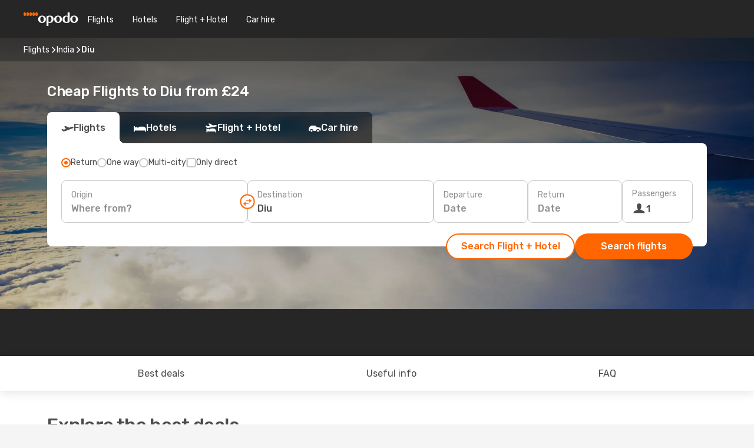

--- FILE ---
content_type: text/html;charset=utf-8
request_url: https://www.opodo.co.uk/flights/diu/DIU/
body_size: 52668
content:
<!DOCTYPE html>
<html  lang="en-GB" dir="ltr">
<head><meta charset="utf-8">
<meta name="viewport" content="width=1168">
<title>Book flights to Diu from £24. Fly with top airlines like IndiGo. Find now the best deal to Diu ! | Opodo</title>
<meta name="format-detection" content="telephone=no">
<link rel="preload" as="style" href="https://fonts.googleapis.com/css2?family=Rubik:wght@300;400;500;600;700&display=swap" onload="this.rel='stylesheet'">
<script type="application/ld+json">{"@context":"https://schema.org/","@type":"Product","name":"Flights to Diu","offers":{"@type":"AggregateOffer","lowPrice":24,"priceCurrency":"GBP"}}</script>
<meta name="og:description" content="Book flights to Diu from £24. Fly with top airlines like IndiGo. Find now the best deal to Diu ! | Opodo">
<meta name="og:title" content="Book flights to Diu from £24. Fly with top airlines like IndiGo. Find now the best deal to Diu ! | Opodo">
<meta name="robots" content="index, follow">
<meta name="og:image" content="https://a1.odistatic.net/images/landingpages/destinations/1920x800/destination-default_1920x800.jpg">
<meta name="og:type" content="website">
<meta name="description" content="Book flights to Diu from £24. Fly with top airlines like IndiGo. Find now the best deal to Diu ! | Opodo">
<meta name="og:url" content="https://www.opodo.co.uk/flights/diu/DIU/" rel="og:url">
<link rel="canonical" href="https://www.opodo.co.uk/flights/diu/DIU/" data-hid="e3fa780">
<link rel="alternate" href="https://www.opodo.pt/voos/diu/DIU/" hreflang="pt">
<link rel="alternate" href="https://ae.opodo.com/ar/flights/diu/DIU/" hreflang="ar-AE">
<link rel="alternate" href="https://ae.opodo.com/flights/diu/DIU/" hreflang="en-AE">
<link rel="alternate" href="https://www.opodo.ch/flug/diu/DIU/" hreflang="de-CH">
<link rel="alternate" href="https://www.opodo.ch/vol/diu/DIU/" hreflang="fr-CH">
<link rel="alternate" href="https://www.opodo.ch/voli/diu/DIU/" hreflang="it-CH">
<link rel="alternate" href="https://www.opodo.de/fluege/diu/DIU/" hreflang="de">
<link rel="alternate" href="https://www.opodo.fr/billets-avion/diu/DIU/" hreflang="fr">
<link rel="alternate" href="https://www.opodo.it/voli/diu/DIU/" hreflang="it">
<link rel="alternate" href="https://www.opodo.es/vuelos/diu/DIU/" hreflang="es">
<link rel="alternate" href="https://www.opodo.pl/lot/diu/DIU/" hreflang="pl-PL">
<link rel="alternate" href="https://www.opodo.com.au/flights/diu/DIU/" hreflang="en-AU">
<link rel="alternate" href="https://www.opodo.at/fluege/diu/DIU/" hreflang="de-AT">
<link rel="alternate" href="https://www.opodo.dk/fly/diu/DIU/" hreflang="da">
<link rel="alternate" href="https://www.opodo.com/flights/diu/DIU/" hreflang="x-default">
<link rel="alternate" href="https://www.opodo.nl/vliegtickets/diu/DIU/" hreflang="nl">
<link rel="alternate" href="https://www.opodo.co.uk/flights/diu/DIU/" hreflang="en-GB">
<link rel="icon" href="/images/onefront/bluestone/OP/favicon.ico" type="image/x-icon" data-hid="2c9d455">
<script src="https://securepubads.g.doubleclick.net/tag/js/gpt.js" async="async"></script>
<script>
                    var gptadslots = [];
                    var googletag = googletag || {cmd:[]};
                    googletag.cmd.push(function() {
                        //Adslot 1 declaration
                        gptadslots.push(googletag.defineSlot('/4121/uk_sites/opodo.co.uk/sslp_dest', [[970,90],[970,250],[728,90]], 'top')
                            .setTargeting('pos', ['top'])
                            .addService(googletag.pubads()));
                        googletag.pubads().enableSingleRequest();
                        googletag.pubads().setTargeting('arr', [ 'DIU' ]);
                        googletag.pubads().collapseEmptyDivs();
                        googletag.enableServices();
                    });
                </script>
<link rel="shortcut icon" href="/images/onefront/bluestone/OP/favicon.ico" type="image/x-icon" data-hid="9ad5b89">
<script type="text/javascript" data-hid="1a304df">
        var CONFIG_COOKIES_PURPOSE = {
            content_personalization: ["ngStorage"]
        };

        var GA_custom_dimension = {
            label: 'cmp_ad_agreement',
            purpose: 'advertising_personalization',
            vendor: 'google'
        };

        var GA_consent = {
            label: 'google_analytics_consent',
            vendor: 'c:googleana-2kgJLL8H'
        };

        var didomiStatus = null;
        var pageLanguage = 'en';

        function setDidomiListeners() {
            window.didomiEventListeners = window.didomiEventListeners || [];
            setDidomiPush();
        }

        function setDidomiPush() {
            window.didomiEventListeners.push({
                event: 'consent.changed',
                listener: function() {
                    doActionsOnConsentChanged();
                }
            });
        }

        function doActionsOnConsentChanged() {
            updateDidomiStatus();

            setGACustomDimension();

            setGAConsentInDataLayer();
        }

        function setGACustomDimension() {
            var customDimensionValue = isConsentSet() ? isVendorEnabled(GA_custom_dimension.vendor) : false;

            pushInDatalayer(GA_custom_dimension.label, customDimensionValue);
        }

        function setGAConsentInDataLayer() {
            var consentGA = isConsentSet() ? isVendorEnabled(GA_consent.vendor) : true;

            pushInDatalayer(GA_consent.label, consentGA);
        }

        function pushInDatalayer(label, value) {
            var objPush = {};
            objPush[label] = ''+value+'';

            window.dataLayer.push(objPush);
        }

        function updateDidomiStatus() {
            didomiStatus = Didomi.getUserConsentStatusForAll();
        }

        function isCookieEnabled(cookieName) {
            return (isConsentSet() && didomiStatus.purposes.enabled.indexOf(getCookieType(cookieName)) !== -1);
        }

        function isPurposeEnabled(purposeName) {
            return didomiStatus.purposes.enabled.indexOf(purposeName) !== -1;
        }

        function isVendorEnabled(vendorName) {
            return didomiStatus.vendors.enabled.indexOf(vendorName) !== -1;
        }

        function isConsentSet() {
            return didomiStatus !== null && (didomiStatus.purposes.enabled.length !== 0 || didomiStatus.purposes.disabled.length !== 0);
        }

        function getCookieType(cookieName) {
            for (var type in CONFIG_COOKIES_PURPOSE) {
                if (CONFIG_COOKIES_PURPOSE[type].indexOf(cookieName) !== -1) {
                    return type;
                }
            }
        }

        setDidomiListeners();
    </script>
<script type="text/javascript" data-hid="4a299c0">
        //Read Cookies
        var cookiesArray = [],
            cookies,
            mktTrack,
            mktportal,
            device_gtm = 'D',
            id_gtm = 'GTM-KKLQKF';

        function initReadCookies() {
            cookiesArray.push(document.cookie.match(/(device=[^;]+)/)[0]);

            mktTrack = document.cookie.match(/((mktTrack)=[^;]+)/);
            mktportal = document.cookie.match(/((mktportal)=[^;]+)/);

            mktTrack ? cookiesArray.push(mktTrack[0]) : '';
            mktportal ? cookiesArray.push(mktportal[0]) : '';

            cookies = createCookieObj(cookiesArray);

            if(cookies.device === 'tablet'){
                device_gtm = 'T';
            } else if (cookies.device === 'mobile') {
                device_gtm = 'M';
            }
        }

        function createCookieObj(c_value) {
            var obj = {},
                t_arr;

            if (c_value !== undefined) {
                for (var i = c_value.length - 1; i >= 0; i--) {
                    t_arr = c_value[i].split(/=(.+)/);
                    obj[t_arr[0]] = t_arr[1];
                }
            } else {
                obj = {
                    utmcsr: 'no_GA',
                    utmcmd: 'no_GA'
                }
            }
            return obj;
        }

        function getCookie (name) {
            const nameEQ = name + '=';
            const ca = document.cookie.split(';');
            for (let i = 0; ca.length > i; i++) {
                let c = ca[i];
                while (c.charAt(0) === ' ') { c = c.substring(1, c.length); }
                if (c.indexOf(nameEQ) === 0) { return c.substring(nameEQ.length, c.length); }
            }
            return null;
        }

        initReadCookies();
    </script>
<script type="text/javascript" data-hid="40ffd0a">
        function getParamMktportal() {
            var resultRegExp = document.location.search.match(/(MPortal|mktportal)=([^&]+)/);
            return resultRegExp !== null ? resultRegExp[2] : "";
        }

        function setCookie(name,value, days) {
            var expires = 60 * 60 * 24 * days;
            var domainName = '.opodo.co.uk';

            if (cookies.mktportal === undefined || value !== "") {
                document.cookie = name + "=" + (value || "")  + "; max-age=" + expires + "; path=/; domain=" + domainName;

                cookies.mktportal = value;
            }
        }

        setCookie("mktportal", getParamMktportal(), 30);
    </script>
<script type="text/javascript" data-hid="15f630e">
        function getCountry() {
            return 'UK';
        }

        var dataLayerConfiguration = {
            site_type: device_gtm,
            page_url : document.location.pathname + document.location.search,
            cod_lang: 'en'+'_'+getCountry(),
            page_category: 'SSLP_flight_destinations',
            sso: sessionStorage.getItem("thirdPartyTrackingData") ? sessionStorage.getItem("thirdPartyTrackingData").search('SSO_1') !== -1 : false,
            mktsession_id: getCookie('mktSession') || '',
        };

        var dataLayerABConf = {};

        if(cookies.mktportal) {
            dataLayerABConf.mktportal = cookies.mktportal;
        }

        (function prepareDataLayerConfiguration() {
            for (var property in dataLayerABConf) {
                if (dataLayerABConf.hasOwnProperty(property)) {
                    dataLayerConfiguration[property] = dataLayerABConf[property];
                }
            }
        })();

        analyticsEvent = function() {};
        window.dataLayer = window.dataLayer || [];

        dataLayer.push(dataLayerConfiguration);

        // Init custom dimensions
        setGACustomDimension();
        setGAConsentInDataLayer();
    </script>
<script type="text/javascript" data-hid="196944d">
        var tc_values = cookies.mktTrack ? cookies.mktTrack.match(/([^|]+)/g) : undefined,
        tc_obj = createCookieObj(tc_values),
        tc_device = cookies.device.substring(0,1),
        DEFAULT_UTM_SOURCE = 'google',
        DEFAULT_UTM_MEDIUM = 'cpc',
        arrival_city_code = 'DIU',
        departure_city_code = '';

        /**
         * @brief This function reads cookies and updates  value for variables tc_vars.mkt_utm.
         * @pre tc_vars object should be created before
         * @post tc_vars.mkt_utm_campaign_cookie, tc_vars.mkt_utm_source_cookie and tc_vars.mkt_utm_medium_cookie
         * are updated with the mktTrack cookie values.
         */
        function updateUtm() {
            initReadCookies();
            let tc_values = cookies.mktTrack ? cookies.mktTrack.match(/([^|]+)/g) : undefined;
            tc_obj = createCookieObj(tc_values);

            tc_vars.mkt_utm_campaign_cookie = tc_obj.utmccn || '';
            tc_vars.mkt_utm_source_cookie = tc_obj.utmcsr || '';
            tc_vars.mkt_utm_medium_cookie = tc_obj.utmcmd || '';

            (function checkAndSetGAClientId(maxCalls = 10, currentCall = 0) {
                const gaClientId = getGoogleAnalyticsClientId(getCookie('_ga'));
                if (gaClientId) {
                    window.tc_vars = window.tc_vars || {};
                    window.tc_vars.ext_ga_client_id = gaClientId;
                } else if (currentCall < maxCalls) {
                    setTimeout(() => checkAndSetGAClientId(maxCalls, currentCall + 1), 800);
                }
            })();
        }

        function getGoogleAnalyticsClientId(cookieValue) {
            if (cookieValue) {
                const parts = cookieValue.split('.');
                if (parts.length === 4) {
                    return parts[2] + '.' + parts[3];
                }
            }
            return '';
        }
    </script>
<script type="text/javascript" data-hid="bd33ae">
        //gclid is a tracking parameter used by Google to pass information to Google Analytics and Adwords
        if (tc_obj.utmgclid) {
            tc_obj.utmcsr = DEFAULT_UTM_SOURCE;
            tc_obj.utmcmd = DEFAULT_UTM_MEDIUM;
        }

        var tc_vars = {
            env_template : 'sslp',
            env_work : 'prod',
            env_market : getCountry(),
            env_language : 'en',
            env_site_type: tc_device,
            env_brand_code: 'O',
            env_brand: 'opodo',
            env_currency_code: 'GBP',
            page_category: 'sslp',
            page_url: window.location.href.split('?')[0],
            page_name: 'sslp_Flight_Destinations',
            mkt_utm_campaign_cookie: tc_obj.utmccn || '',
            mkt_utm_source_cookie: tc_obj.utmcsr || '',
            mkt_utm_medium_cookie: tc_obj.utmcmd || '',
            mkt_utm_content_cookie: tc_obj.utmcct || '',
            mkt_utm_term_cookie: tc_obj.utmctr || '',
            mkt_portal: cookies.mktportal || '',
            flight_arrival_city_code: arrival_city_code,
            flight_departure_city_code: departure_city_code,
            edo_browser_id: sessionStorage.getItem('tc_vars') ? JSON.parse(sessionStorage.getItem('tc_vars'))?.edo_browser_id : '',
        };
    </script>
<script type="text/javascript" data-hid="30ab8af">
        function reloadTMSContainer () {
            tC.container.reload({events: {page: [{},{}]}});
        }
    </script>
<script async onload="reloadTMSContainer()" src="//cdn.tagcommander.com/4250/tc_eDreamsODIGEO_79.js" data-hid="12eab05"></script>
<script type="text/javascript" data-hid="4bb012b">
        function setDidomiConfig() {
            const config = {
                app: {
                    privacyPolicyURL: 'https://www.opodo.co.uk/privacy-policy/',
                },
                languages: {
                    enabled: [pageLanguage],
                    default: pageLanguage
                }
            };

            window.didomiConfig = config;
        }

        window.didomiOnReady = window.didomiOnReady || [];
        window.didomiOnReady.push(didomiReady);


        function didomiReady() {
            updateDidomiStatus();

            setGACustomDimension();

            setGAConsentInDataLayer();

            updateUtm();

            loadGTM(window,document,'script','dataLayer',id_gtm);

            if (window?.dataLayer) {
                window.dataLayer[0].didomiExperimentId = window?.tc_array_events?.didomiExperimentId;
                window.dataLayer[0].didomiExperimentUserGroup = window?.tc_array_events?.didomiExperimentUserGroup;
            }
        }

        function didomiTimeout() {
            if (!didomiStatus) {
                loadGTM(window,document,'script','dataLayer',id_gtm);
                tC.event.didomiReady(window, {"didomiVendorsConsent": "fallBackConsent"});
            }
        }

        function didomiLoader() {
            setTimeout(didomiTimeout, 5000);

            didomiLoadScript('c81d422d-223b-4c8a-8b2e-099d6fa3acb9');
        }

        function didomiLoadScript(didomiApiKey) {
            window.gdprAppliesGlobally=true;
            function a(e){
                if(!window.frames[e]){
                    if(document.body&&document.body.firstChild){
                        var t=document.body;
                        var n=document.createElement("iframe");
                        n.style.display="none";
                        n.name=e;
                        n.title=e;
                        t.insertBefore(n,t.firstChild)
                    }
                    else{
                        setTimeout(function(){a(e)},5)
                    }
                }
            }
            function e(n,r,o,c,s){
                function e(e,t,n,a){
                    if(typeof n!=="function"){return}
                    if(!window[r]){
                        window[r]=[]
                    }
                    var i=false;
                    if(s){
                        i=s(e,t,n)
                    }
                    if(!i){
                        window[r].push({command:e,parameter:t,callback:n,version:a})
                    }
                }
                e.stub=true;
                function t(a){
                    if(!window[n]||window[n].stub!==true){return}
                    if(!a.data){return}
                    var i=typeof a.data==="string";
                    var e;
                    try{e=i?JSON.parse(a.data):a.data}
                    catch(t){return}
                    if(e[o]){
                        var r=e[o];
                        window[n](r.command,r.parameter,function(e,t){
                            var n={};
                            n[c]={returnValue:e,success:t,callId:r.callId};
                            a.source.postMessage(i?JSON.stringify(n):n,"*")
                        },r.version)
                    }
                }
                if("undefined"[n]!=="function"){
                    window[n]=e;
                    if(window.addEventListener){
                        window.addEventListener("message",t,false)
                    }
                    else{
                        window.attachEvent("onmessage",t)}
                }
            }
            e("__tcfapi","__tcfapiBuffer","__tcfapiCall","__tcfapiReturn");a("__tcfapiLocator");

            (function(e){
                var t=document.createElement("script");
                t.id="spcloader";
                t.type="text/javascript";
                t.async=true;
                t.src="https://sdk.privacy-center.org/"+e+"/loader.js?target="+document.location.hostname;t.charset="utf-8";
                var n=document.getElementsByTagName("script")[0];
                n.parentNode.insertBefore(t,n)
            })(didomiApiKey);
        }

        setDidomiConfig();

       didomiLoader();
    </script>
<script type="text/javascript" data-hid="7f260c0">
        domainName = 'opodo.co.uk';
        domainNameSearch = 'www.opodo.co.uk';
        //If an AB test is running the placeholder will be replaced by a push instruction
        //to set the ga custom dimensions with the value of MultitestCfg partitions winners:

        var countryCode = getCountry();
        var lang = 'en';
    </script>
<script type="text/javascript" data-hid="f37a6b">
        function loadGTM (w,d,s,l,i){w[l]=w[l]||[];w[l].push({'gtm.start':
        new Date().getTime(),event:'gtm.js'});var f=d.getElementsByTagName(s)[0],
        j=d.createElement(s),dl=l!='dataLayer'?'&amp;l='+l:'';j.async=true;j.src=
        '//www.googletagmanager.com/gtm.js?id='+i+dl;f.parentNode.insertBefore(j,f);
        }
    </script>
<script type="text/javascript" data-hid="777b523">
        /**
         * @desc This function is used in an intervals in order to check if the mktTrack cookie value changes, in this case
         * it performs a push into dataLayer object with the new value.
         * @post If the push is done, the interval is stoped.
         */
        function mktTrackCookieUpdate(cookie) {
            dataLayer.push({'event': 'mkttrack', 'mktTrack':cookie.match(new RegExp('mktTrack=([^;]+)'))[1]});
        }

        function doTrack() {
            var mktportal = cookies["mktportal"] === undefined ? "" : cookies["mktportal"];
            track('OPUK', mktportal, 'SSLP', false, mktTrackCookieUpdate);
        }

        function loadScript(src, callback) {
            var a = document.createElement('script'),
                f = document.getElementsByTagName('head')[0];

            a.async = true;
            a.type = 'text/javascript';
            a.src = src;

            if (callback !== null){
                if (a.readyState) { // IE, incl. IE9
                    a.onreadystatechange = function() {
                        if (a.readyState == "loaded" || a.readyState == "complete") {
                            a.onreadystatechange = null;
                            callback();
                        }
                    };
                } else {
                    a.onload = function() { // Other browsers
                        callback();
                    };
                }
            }

            f.appendChild(a);
        }
    </script>
<script type="text/javascript" data-hid="7ca9d41">loadScript("/marketing-channel/client/v3/marketing-channel.min.js", doTrack);</script>
<script type="application/ld+json">{"@context":"https://schema.org/","@type":"FAQPage","mainEntity":[{"@type":"Question","name":"How can I search for low-cost flights to Diu on Opodo UK?\n","acceptedAnswer":{"@type":"Answer","text":"At Opodo UK, you can find flights to Diu starting from just £24. We use cutting-edge technology to create great offers that give you a variety of options to choose from. Whether you’re searching for the best prices or the most convenient flight times, we’re here to help you find the perfect choice for your trip to Diu."}},{"@type":"Question","name":"In which month is it best to buy flights to Diu?","acceptedAnswer":{"@type":"Answer","text":"According to the booking patterns of our Opodo UK customers, the optimal time to book flights to Diu is January. By choosing this month for your reservations, you can take advantage of better pricing and availability, ensuring a smoother travel experience. The upcoming peak period for booking flights to Diu is November. Finally, December is the third-best month to book your flight to Diu. We are referring to the preferred time for travelers to book their tickets. To get more info about when to book flights to Diu, visit our page \u003Ca href=\"https://www.opodo.co.uk/best-time-to-book-flights/\">best time to book your flights\u003C/a>."}},{"@type":"Question","name":"What month is the best time to visit Diu?","acceptedAnswer":{"@type":"Answer","text":"We analyzed the flight searches made by our customers, and the optimal month for flying to Diu is February. You might want to fly to Diu on July, as it’s the second-best month for a memorable trip to that destination. And we can't ignore January, which ranks as the third most popular month to visit Diu. If you enjoy a more peaceful travel experience, we’d like to share that the month with the lowest demand for flights to Diu is May. This means you can expect fewer crowds and a more relaxed atmosphere during your trip."}},{"@type":"Question","name":"What is the distance from the airport in Diu to the city center?","acceptedAnswer":{"@type":"Answer","text":"The Diu Airport serving Diu is located about 4 miles kilometers from the heart of the city, making it easy for visitors to access popular attractions and amenities."}},{"@type":"Question","name":"How's the weather in Diu?","acceptedAnswer":{"@type":"Answer","text":"If you’re seeking a sunny getaway, the ideal months to visit Diu are April, March and May. During this time, the average temperature soars to 34.75 °C. Additionally, the sun shines brightest in April, May, and March, which are the top three sunniest months of the year, offering an impressive average of 205.47 hours of sunshine daily.\n\nOn the other hand, if you prefer cooler weather, consider planning your trip to Diu during the months of January, February and March. During these months, the average temperature is 18.56 °C.\n\nFor travelers who are less concerned about temperature but want to stay dry, it's wise to steer clear of visiting during January, February and March. During these months, the average precipitation in Diu reaches 4.85 mm. In contrast, the months of January, February and March, are much drier, averaging 0 mm of rainfall."}}]}</script>
<link rel="stylesheet" href="/sslp-itinerary-frontend/static-content/_nuxt/op.074fbd8e.css">
<link rel="modulepreload" as="script" crossorigin href="/sslp-itinerary-frontend/static-content/_nuxt/entry.f1efcb6c.js">
<link rel="modulepreload" as="script" crossorigin href="/sslp-itinerary-frontend/static-content/_nuxt/op.737b9c36.js">
<link rel="modulepreload" as="script" crossorigin href="/sslp-itinerary-frontend/static-content/_nuxt/usePopularRoutesLinks.92175c84.js">
<link rel="modulepreload" as="script" crossorigin href="/sslp-itinerary-frontend/static-content/_nuxt/SslpHead.94e6792c.js">
<link rel="modulepreload" as="script" crossorigin href="/sslp-itinerary-frontend/static-content/_nuxt/common.239e215c.js">
<link rel="modulepreload" as="script" crossorigin href="/sslp-itinerary-frontend/static-content/_nuxt/nuxt-link.4f2b5ca9.js">
<link rel="modulepreload" as="script" crossorigin href="/sslp-itinerary-frontend/static-content/_nuxt/vue.f36acd1f.3ebbfe5e.js">
<link rel="modulepreload" as="script" crossorigin href="/sslp-itinerary-frontend/static-content/_nuxt/useFetchRouteDetails.dc03e555.js">
<link rel="modulepreload" as="script" crossorigin href="/sslp-itinerary-frontend/static-content/_nuxt/useInterlink.6d7280dd.js">
<link rel="modulepreload" as="script" crossorigin href="/sslp-itinerary-frontend/static-content/_nuxt/DestinationPageContent.7a21c2ca.js">
<link rel="modulepreload" as="script" crossorigin href="/sslp-itinerary-frontend/static-content/_nuxt/PageLayout.e2850a1a.js">
<link rel="modulepreload" as="script" crossorigin href="/sslp-itinerary-frontend/static-content/_nuxt/useSearch.a8633c01.js">
<link rel="modulepreload" as="script" crossorigin href="/sslp-itinerary-frontend/static-content/_nuxt/useAutocomplete.edc6acba.js">
<link rel="modulepreload" as="script" crossorigin href="/sslp-itinerary-frontend/static-content/_nuxt/DatePicker.4f2128c5.js">
<link rel="modulepreload" as="script" crossorigin href="/sslp-itinerary-frontend/static-content/_nuxt/PassengerRow.c4fb667d.js">
<link rel="modulepreload" as="script" crossorigin href="/sslp-itinerary-frontend/static-content/_nuxt/InfoBlocks.23921e9b.js">
<link rel="modulepreload" as="script" crossorigin href="/sslp-itinerary-frontend/static-content/_nuxt/useInfoblocks.232f7c43.js">
<link rel="modulepreload" as="script" crossorigin href="/sslp-itinerary-frontend/static-content/_nuxt/useWidgetVisibility.0bee22d7.js">
<link rel="modulepreload" as="script" crossorigin href="/sslp-itinerary-frontend/static-content/_nuxt/DealsContainer.70b0567f.js">
<link rel="modulepreload" as="script" crossorigin href="/sslp-itinerary-frontend/static-content/_nuxt/ViewMore.a0921d52.js">
<link rel="modulepreload" as="script" crossorigin href="/sslp-itinerary-frontend/static-content/_nuxt/CardPrice.edd9e697.js">
<link rel="modulepreload" as="script" crossorigin href="/sslp-itinerary-frontend/static-content/_nuxt/SeoInterlinking.16bbcb06.js">
<link rel="modulepreload" as="script" crossorigin href="/sslp-itinerary-frontend/static-content/_nuxt/useSeoInterlinkingLinks.e7d857f8.js">
<link rel="modulepreload" as="script" crossorigin href="/sslp-itinerary-frontend/static-content/_nuxt/SeoContent.147c41f3.js">
<link rel="modulepreload" as="script" crossorigin href="/sslp-itinerary-frontend/static-content/_nuxt/AutoContent.2f26e87b.js">
<link rel="modulepreload" as="script" crossorigin href="/sslp-itinerary-frontend/static-content/_nuxt/useStructuredData.74786c92.js">
<link rel="modulepreload" as="script" crossorigin href="/sslp-itinerary-frontend/static-content/_nuxt/useLastMinuteLinks.80fe4006.js">







<script type="module" src="/sslp-itinerary-frontend/static-content/_nuxt/entry.f1efcb6c.js" crossorigin></script></head>
<body  class="odf-bg-secondary fonts-loading loading"><div id="__nuxt"><!--[--><!--[--><header class="header"><div id="header-logo-url" class="header-logo"><svg><use href="/sslp-itinerary-frontend/static-content/_nuxt/logo-OP.e9090f22.svg#main" xlink:href="/sslp-itinerary-frontend/static-content/_nuxt/logo-OP.e9090f22.svg#main" width="100%" height="100%"></use></svg></div><div class="header-desktop-start"><div class="header-tabs odf-tabs odf-tabs-header"><!--[--><a class="header-tabs-item" href="https://www.opodo.co.uk/flights/">Flights</a><a class="header-tabs-item" href="https://www.opodo.co.uk/hotels/">Hotels</a><a class="header-tabs-item" href="https://www.opodo.co.uk/holidays/">Flight + Hotel</a><a class="header-tabs-item" href="https://carhire.opodo.co.uk/en/?clientId=314911" rel="nofollow">Car hire</a><!--]--></div></div><div class="header-desktop-end"><!--[--><!--]--><div class="currencySwitcher"><button type="button" class="currencySwitcher-outside"><img src="/images/onefront/flags/flags@2x.png" class="currencySwitcher-img currencySwitcher-img-UK" alt="UK"><span>EN</span><span> (£) </span></button><div class="currencySwitcher-inside"><div class="currencySwitcher-header"><span>Opodo is now available in the following countries:</span></div><div class="currencySwitcher-main"><div class="currencySwitcher-continents"><!--[--><div class="currencySwitcher-continent"><span class="currencySwitcher-continent-title">Europe</span><div class="currencySwitcher-countries"><!--[--><a href="https://www.opodo.pt/voos/diu/DIU/" lang="pt-PT" class="currencySwitcher-country"><img src="/images/onefront/flags/flags@2x.png" class="currencySwitcher-img currencySwitcher-img-PT" alt="PT"><span>Portugal (€)</span></a><a href="https://www.opodo.ch/flug/diu/DIU/" lang="de-CH" class="currencySwitcher-country"><img src="/images/onefront/flags/flags@2x.png" class="currencySwitcher-img currencySwitcher-img-CH" alt="CH"><span>Schweiz - Deutsch (CHF)</span></a><a href="https://www.opodo.ch/vol/diu/DIU/" lang="fr-CH" class="currencySwitcher-country"><img src="/images/onefront/flags/flags@2x.png" class="currencySwitcher-img currencySwitcher-img-CH" alt="CH"><span>Suisse - Français (CHF)</span></a><a href="https://www.opodo.ch/voli/diu/DIU/" lang="it-CH" class="currencySwitcher-country"><img src="/images/onefront/flags/flags@2x.png" class="currencySwitcher-img currencySwitcher-img-CH" alt="CH"><span>Svizzera - Italiano (CHF)</span></a><a href="https://www.opodo.de/fluege/diu/DIU/" lang="de-DE" class="currencySwitcher-country"><img src="/images/onefront/flags/flags@2x.png" class="currencySwitcher-img currencySwitcher-img-DE" alt="DE"><span>Deutschland (€)</span></a><a href="https://www.opodo.fr/billets-avion/diu/DIU/" lang="fr-FR" class="currencySwitcher-country"><img src="/images/onefront/flags/flags@2x.png" class="currencySwitcher-img currencySwitcher-img-FR" alt="FR"><span>France (€)</span></a><a href="https://www.opodo.it/voli/diu/DIU/" lang="it-IT" class="currencySwitcher-country"><img src="/images/onefront/flags/flags@2x.png" class="currencySwitcher-img currencySwitcher-img-IT" alt="IT"><span>Italia (€)</span></a><a href="https://www.opodo.es/vuelos/diu/DIU/" lang="es-ES" class="currencySwitcher-country"><img src="/images/onefront/flags/flags@2x.png" class="currencySwitcher-img currencySwitcher-img-ES" alt="ES"><span>España (€)</span></a><a href="https://www.opodo.pl/lot/diu/DIU/" lang="pl-PL" class="currencySwitcher-country"><img src="/images/onefront/flags/flags@2x.png" class="currencySwitcher-img currencySwitcher-img-PL" alt="PL"><span>Polska (zł)</span></a><a href="https://www.opodo.at/fluege/diu/DIU/" lang="de-AT" class="currencySwitcher-country"><img src="/images/onefront/flags/flags@2x.png" class="currencySwitcher-img currencySwitcher-img-AT" alt="AT"><span>Österreich (€)</span></a><a href="https://www.opodo.dk/fly/diu/DIU/" lang="da-DK" class="currencySwitcher-country"><img src="/images/onefront/flags/flags@2x.png" class="currencySwitcher-img currencySwitcher-img-DK" alt="DK"><span>Danmark (kr.)</span></a><a href="https://www.opodo.nl/vliegtickets/diu/DIU/" lang="nl-NL" class="currencySwitcher-country"><img src="/images/onefront/flags/flags@2x.png" class="currencySwitcher-img currencySwitcher-img-NL" alt="NL"><span>Nederland (€)</span></a><!--]--></div></div><div class="currencySwitcher-continent"><span class="currencySwitcher-continent-title">Asia</span><div class="currencySwitcher-countries"><!--[--><a href="https://ae.opodo.com/ar/flights/diu/DIU/" lang="ar-AE" class="currencySwitcher-country"><img src="/images/onefront/flags/flags@2x.png" class="currencySwitcher-img currencySwitcher-img-AE" alt="AE"><span>United Arab Emirates - العربية (د.إ.)</span></a><a href="https://ae.opodo.com/flights/diu/DIU/" lang="en-AE" class="currencySwitcher-country"><img src="/images/onefront/flags/flags@2x.png" class="currencySwitcher-img currencySwitcher-img-AE" alt="AE"><span>United Arab Emirates - English (AED)</span></a><!--]--></div></div><div class="currencySwitcher-continent"><span class="currencySwitcher-continent-title">Oceania</span><div class="currencySwitcher-countries"><!--[--><a href="https://www.opodo.com.au/flights/diu/DIU/" lang="en-AU" class="currencySwitcher-country"><img src="/images/onefront/flags/flags@2x.png" class="currencySwitcher-img currencySwitcher-img-AU" alt="AU"><span>Australia ($)</span></a><!--]--></div></div><!--]--></div><div class="currencySwitcher-international"><span>Or you can visit our</span><a href="https://www.opodo.com/flights/diu/DIU/">global site</a><i aria-hidden="true"></i></div></div><div class="currencySwitcher-footer"><button type="button">Close</button></div></div></div></div></header><section class="searcher" style="background-image:linear-gradient(rgba(0, 0, 0, 0.5), rgba(0, 0, 0, 0)), url(/images/landingpages/destinations/1920x800/destination-default_1920x800.jpg);background-position-y:0%;"><div class="breadcrumb breadcrumb__dark"><ol class="breadcrumb-list" vocab="http://schema.org/" typeof="BreadcrumbList"><!--[--><li property="itemListElement" typeof="ListItem" class="breadcrumb-item"><a href="https://www.opodo.co.uk/flights/" property="item" typeof="WebPage"><span class="breadcrumb-content" property="name">Flights</span></a><i class="odf-icon odf-icon-s odf-icon-arrow-right" aria-hidden="true"></i><meta property="position" content="1"></li><li property="itemListElement" typeof="ListItem" class="breadcrumb-item"><a href="https://www.opodo.co.uk/flights/india/IN/" property="item" typeof="WebPage"><span class="breadcrumb-content" property="name">India</span></a><i class="odf-icon odf-icon-s odf-icon-arrow-right" aria-hidden="true"></i><meta property="position" content="2"></li><li property="itemListElement" typeof="ListItem" class="breadcrumb-item"><span class="is-current breadcrumb-content" property="name">Diu</span><!----><meta property="position" content="3"></li><!--]--></ol></div><header><!----><h1>Cheap Flights to Diu from £24</h1></header><div class="searcher-body"><div><div class="searchBox"><!----><div class="searchBox-tabs"><div class="active" id="flightsTab"><i class="odf-icon-flight" aria-hidden="true"></i><span>Flights</span></div><div class="" id="hotelsTab"><i class="odf-icon-hotel" aria-hidden="true"></i><span>Hotels</span></div><div class="" id="flightsHotelTab"><i class="odf-icon-flight-hotel" aria-hidden="true"></i><span>Flight + Hotel</span></div><!----><div class="" id="carsTab"><i class="odf-icon-car" aria-hidden="true"></i><span>Car hire</span></div></div><div class="searchBox-content"><div class="searchBox-flightsTypes"><input id="return-radioButton" type="radio" checked><label class="searchBox-flightsType searchBox-flightsType-label" for="return-radioButton"><i aria-hidden="true"></i><span id="return-label">Return</span></label><input id="oneWay-radioButton" type="radio"><label class="searchBox-flightsType searchBox-flightsType-label" for="oneWay-radioButton"><i aria-hidden="true"></i><span id="oneWay-label">One way </span></label><input id="multiStop-radioButton" type="radio"><label class="searchBox-flightsType searchBox-flightsType-label" for="multiStop-radioButton"><i aria-hidden="true"></i><span id="multistop-label">Multi-city</span></label><div class="searchBox-flightsTypes-separator"></div><input id="direct-flights-checkbox" type="checkbox"><label class="searchBox-flightsType searchBox-flightsType-label searchBox-flightsType--direct" for="direct-flights-checkbox"><i class="odf-icon-tick" aria-hidden="true"></i><span>Only direct</span></label></div><!----><div class="searchBox-body"><div class="searchBox-rows"><div style="display:none;" class="searchBox-calendar"><div class="searchBox-calendar-window"><div class="datepicker" style="transform:translateX(0px);"><!--[--><!--]--><!--[--><!--]--></div></div><div class="searchBox-calendar-arrow-container-left"><button class="searchBox-calendar-arrow" disabled><i class="odf-icon odf-icon-arrow-left" aria-hidden="true"></i></button></div><div class="searchBox-calendar-arrow-container-right"><button class="searchBox-calendar-arrow"><i class="odf-icon odf-icon-arrow-right" aria-hidden="true"></i></button></div><div class="searchBox-close"><!----><!----><button id="done-button" class="button-primary button__fit mis-auto">Close</button></div></div><!--[--><div class="searchBox-row"><div class="searchBox-row-inputs"><div class="searchBox-row-cities searchBox-row-collapse"><div id="ORIGIN-location-0" class="searchBox-box"><!----><label>Origin</label><!--[--><input value="" placeholder="Where from?" type="text" maxlength="128" autocapitalize="off" autocorrect="off" autocomplete="off" spellcheck="false"><!----><!--]--><!----><!----></div><button class="searchBox-swapButton" type="button"><i class="searchBox-swapButton-icon" aria-hidden="true"></i></button><div id="DESTINATION-location-0" class="searchBox-box"><!----><label>Destination</label><!--[--><input value="" placeholder="Where to?" type="text" maxlength="128" autocapitalize="off" autocorrect="off" autocomplete="off" spellcheck="false"><!----><!--]--><!----><!----></div></div><div class="searchBox-row-dates searchBox-row-collapse"><div id="OUTBOUND-date-0" class="searchBox-box searchBox-box-date"><!----><label>Departure</label><span class="searchBox-box-placeholder">Date</span><!----><!----></div><div id="INBOUND-date-0" class="searchBox-box searchBox-box-date"><!----><label>Return</label><span class="searchBox-box-placeholder">Date</span><!----><!----></div></div></div><div class="searchBox-row-action"><!--[--><div id="passenger-selector" class="searchBox-box searchBox-box-passengers"><label>Passengers</label><div class="searchBox-passengers-input"><i class="odf-icon-pax" aria-hidden="true"></i><span class="searchBox-box-plain-text">1</span></div></div><!----><!--]--><!----><!----></div></div><!--]--></div><!----></div><!----><div class="searchBox-buttons"><button id="search-dp-btn">Search Flight + Hotel</button><button id="search-btn">Search flights</button><!----><!----></div></div><!----></div></div></div><div class="trustpilot-container"><div class="trustpilot"><span></span></div></div></section><div class="promo-static-banner promo-banner-id__hotel-super-sale promo-static-banner__align-center" style="--bg-image:url(&#39;/images/campaign/hotel_days/2026_1/SSLP/SSLP-banner-DESKTOP-OP-en_GB.png&#39;);"><div class="promo-static-banner-img"></div><!----></div><!----><!----><div class="advertBanner"><div id="top" style="display:none;"></div></div><!----><!--[--><section id="best-deals" class="lastMinute"><header><div class="lastMinute-title"><h2>Explore the best deals</h2><span class="lastMinute-subtitle">Discover the cheapest flights to Diu</span></div><!--[--><img class="lastMinute-tag" src="/images/landingpages/assets/discountTag.png" alt="emptyFilter"><div class="lastMinute-tabs"><div class="lastMinute-title-bottom"></div><span>Filter by</span><button class="" type="button">Return</button><button class="active" type="button">One way </button></div><!--]--></header><!--[--><!--[--><!--[--><div class="lastMinute-deals lastMinute-deals__hidden"><!--[--><a class="lastMinute-card card-highest-discount" href="https://www.opodo.co.uk/travel/?locale=en_GB#results/type=R;buyPath=1006;from=1027000;to=1026978;dep=2026-02-09;ret=2026-02-12;adults=1;children=0;infants=0;internalSearch=false;collectionmethod=false;trainSearch=false;" rel="nofollow" style="" name="deal"><div class="lastMinute-card-title"><span>Mon 9 Feb</span><span> - Thu 12 Feb</span></div><div class="lastMinute-card-flightsInfo"><div><img loading="lazy" width="24" height="24" alt="IndiGo" src="https://www.opodo.co.uk/images/onefront/airlines/sm6E.gif"><div class="lastMinute-card-flightInfo"><div class="lastMinute-card-flightInfo-carrier"><span class="lastMinute-card-flightInfo-date">IndiGo</span><span class="lastMinute-card-flightInfo-stops__direct lastMinute-card-flightInfo-stops">Direct</span></div><div class="lastMinute-card-flightInfo-cities"><span>Surat</span><span> - Diu</span></div></div></div><div><img loading="lazy" width="24" height="24" alt="IndiGo" src="https://www.opodo.co.uk/images/onefront/airlines/sm6E.gif"><div class="lastMinute-card-flightInfo"><div class="lastMinute-card-flightInfo-carrier"><span class="lastMinute-card-flightInfo-date">IndiGo</span><span class="lastMinute-card-flightInfo-stops__direct lastMinute-card-flightInfo-stops">Direct</span></div><div class="lastMinute-card-flightInfo-cities"><span>Diu</span><span> - Surat</span></div></div></div></div><div class="card-price"><!----><div class="card-price-container"><div class="card-price-item__prefix card-price-item card-price-item__default"><span>46</span><span>£</span></div><div class="card-price-item__prefix card-price-item card-price-item__prime"><span>42</span><span>£</span></div></div><span class="card-price-subtext">Prime price per passenger</span></div></a><a class="lastMinute-card" href="https://www.opodo.co.uk/travel/?locale=en_GB#results/type=R;buyPath=1006;from=2253;to=1026978;dep=2026-02-14;ret=2026-02-17;adults=1;children=0;infants=0;internalSearch=false;collectionmethod=false;trainSearch=false;" rel="nofollow" style="" name="deal"><div class="lastMinute-card-title"><span>Sat 14 Feb</span><span> - Tue 17 Feb</span></div><div class="lastMinute-card-flightsInfo"><div><img loading="lazy" width="24" height="24" alt="IndiGo" src="https://www.opodo.co.uk/images/onefront/airlines/sm6E.gif"><div class="lastMinute-card-flightInfo"><div class="lastMinute-card-flightInfo-carrier"><span class="lastMinute-card-flightInfo-date">IndiGo</span><span class="lastMinute-card-flightInfo-stops__direct lastMinute-card-flightInfo-stops">Direct</span></div><div class="lastMinute-card-flightInfo-cities"><span>Ahmedabad</span><span> - Diu</span></div></div></div><div><img loading="lazy" width="24" height="24" alt="IndiGo" src="https://www.opodo.co.uk/images/onefront/airlines/sm6E.gif"><div class="lastMinute-card-flightInfo"><div class="lastMinute-card-flightInfo-carrier"><span class="lastMinute-card-flightInfo-date">IndiGo</span><span class="lastMinute-card-flightInfo-stops__direct lastMinute-card-flightInfo-stops">Direct</span></div><div class="lastMinute-card-flightInfo-cities"><span>Diu</span><span> - Ahmedabad</span></div></div></div></div><div class="card-price"><!----><div class="card-price-container"><div class="card-price-item__prefix card-price-item card-price-item__default"><span>52</span><span>£</span></div><div class="card-price-item__prefix card-price-item card-price-item__prime"><span>49</span><span>£</span></div></div><span class="card-price-subtext">Prime price per passenger</span></div></a><a class="lastMinute-card" href="https://www.opodo.co.uk/travel/?locale=en_GB#results/type=R;buyPath=1006;from=2253;to=1026978;dep=2026-02-25;ret=2026-03-04;adults=1;children=0;infants=0;internalSearch=false;collectionmethod=false;trainSearch=false;" rel="nofollow" style="" name="deal"><div class="lastMinute-card-title"><span>Wed 25 Feb</span><span> - Wed 4 Mar</span></div><div class="lastMinute-card-flightsInfo"><div><img loading="lazy" width="24" height="24" alt="IndiGo" src="https://www.opodo.co.uk/images/onefront/airlines/sm6E.gif"><div class="lastMinute-card-flightInfo"><div class="lastMinute-card-flightInfo-carrier"><span class="lastMinute-card-flightInfo-date">IndiGo</span><span class="lastMinute-card-flightInfo-stops__direct lastMinute-card-flightInfo-stops">Direct</span></div><div class="lastMinute-card-flightInfo-cities"><span>Ahmedabad</span><span> - Diu</span></div></div></div><div><img loading="lazy" width="24" height="24" alt="IndiGo" src="https://www.opodo.co.uk/images/onefront/airlines/sm6E.gif"><div class="lastMinute-card-flightInfo"><div class="lastMinute-card-flightInfo-carrier"><span class="lastMinute-card-flightInfo-date">IndiGo</span><span class="lastMinute-card-flightInfo-stops__direct lastMinute-card-flightInfo-stops">Direct</span></div><div class="lastMinute-card-flightInfo-cities"><span>Diu</span><span> - Ahmedabad</span></div></div></div></div><div class="card-price"><!----><div class="card-price-container"><div class="card-price-item__prefix card-price-item card-price-item__default"><span>56</span><span>£</span></div><div class="card-price-item__prefix card-price-item card-price-item__prime"><span>51</span><span>£</span></div></div><span class="card-price-subtext">Prime price per passenger</span></div></a><a class="lastMinute-card" href="https://www.opodo.co.uk/travel/?locale=en_GB#results/type=R;buyPath=1006;from=9658;to=1026978;dep=2026-03-18;ret=2026-03-19;adults=1;children=0;infants=0;internalSearch=false;collectionmethod=false;trainSearch=false;" rel="nofollow" style="" name="deal"><div class="lastMinute-card-title"><span>Wed 18 Mar</span><span> - Thu 19 Mar</span></div><div class="lastMinute-card-flightsInfo"><div><img loading="lazy" width="24" height="24" alt="IndiGo" src="https://www.opodo.co.uk/images/onefront/airlines/sm6E.gif"><div class="lastMinute-card-flightInfo"><div class="lastMinute-card-flightInfo-carrier"><span class="lastMinute-card-flightInfo-date">IndiGo</span><span class="lastMinute-card-flightInfo-stops">1 stop</span></div><div class="lastMinute-card-flightInfo-cities"><span>Mumbai</span><span> - Diu</span></div></div></div><div><img loading="lazy" width="24" height="24" alt="IndiGo" src="https://www.opodo.co.uk/images/onefront/airlines/sm6E.gif"><div class="lastMinute-card-flightInfo"><div class="lastMinute-card-flightInfo-carrier"><span class="lastMinute-card-flightInfo-date">IndiGo</span><span class="lastMinute-card-flightInfo-stops">1 stop</span></div><div class="lastMinute-card-flightInfo-cities"><span>Diu</span><span> - Mumbai</span></div></div></div></div><div class="card-price"><!----><div class="card-price-container"><div class="card-price-item__prefix card-price-item card-price-item__default"><span>115</span><span>£</span></div><div class="card-price-item__prefix card-price-item card-price-item__prime"><span>111</span><span>£</span></div></div><span class="card-price-subtext">Prime price per passenger</span></div></a><a class="lastMinute-card" href="https://www.opodo.co.uk/travel/?locale=en_GB#results/type=R;buyPath=1006;from=9658;to=1026978;dep=2026-04-07;ret=2026-04-08;adults=1;children=0;infants=0;internalSearch=false;collectionmethod=false;trainSearch=false;" rel="nofollow" style="" name="deal"><div class="lastMinute-card-title"><span>Tue 7 Apr</span><span> - Wed 8 Apr</span></div><div class="lastMinute-card-flightsInfo"><div><img loading="lazy" width="24" height="24" alt="IndiGo" src="https://www.opodo.co.uk/images/onefront/airlines/sm6E.gif"><div class="lastMinute-card-flightInfo"><div class="lastMinute-card-flightInfo-carrier"><span class="lastMinute-card-flightInfo-date">IndiGo</span><span class="lastMinute-card-flightInfo-stops">1 stop</span></div><div class="lastMinute-card-flightInfo-cities"><span>Mumbai</span><span> - Diu</span></div></div></div><div><img loading="lazy" width="24" height="24" alt="IndiGo" src="https://www.opodo.co.uk/images/onefront/airlines/sm6E.gif"><div class="lastMinute-card-flightInfo"><div class="lastMinute-card-flightInfo-carrier"><span class="lastMinute-card-flightInfo-date">IndiGo</span><span class="lastMinute-card-flightInfo-stops">1 stop</span></div><div class="lastMinute-card-flightInfo-cities"><span>Diu</span><span> - Mumbai</span></div></div></div></div><div class="card-price"><!----><div class="card-price-container"><div class="card-price-item__prefix card-price-item card-price-item__default"><span>123</span><span>£</span></div><div class="card-price-item__prefix card-price-item card-price-item__prime"><span>119</span><span>£</span></div></div><span class="card-price-subtext">Prime price per passenger</span></div></a><!--]--></div><!--]--><!----><!--]--><!--[--><!--[--><div class="lastMinute-deals"><!--[--><a class="lastMinute-card card-highest-discount" href="https://www.opodo.co.uk/travel/?locale=en_GB#results/type=O;buyPath=1006;from=2253;to=1026978;dep=2026-03-01;adults=1;children=0;infants=0;internalSearch=false;collectionmethod=false;trainSearch=false;" rel="nofollow" style="" name="deal"><div class="lastMinute-card-title"><span>Sun 1 Mar</span><!----></div><div class="lastMinute-card-flightsInfo"><div><img loading="lazy" width="24" height="24" alt="IndiGo" src="https://www.opodo.co.uk/images/onefront/airlines/sm6E.gif"><div class="lastMinute-card-flightInfo"><div class="lastMinute-card-flightInfo-carrier"><span class="lastMinute-card-flightInfo-date">IndiGo</span><span class="lastMinute-card-flightInfo-stops__direct lastMinute-card-flightInfo-stops">Direct</span></div><div class="lastMinute-card-flightInfo-cities"><span>Ahmedabad</span><span> - Diu</span></div></div></div><!----></div><div class="card-price"><!----><div class="card-price-container__horitzontal card-price-container"><div class="card-price-item__prefix card-price-item card-price-item__default"><span>24</span><span>£</span></div><!----></div><span class="card-price-subtext">Prime price per passenger</span></div></a><a class="lastMinute-card" href="https://www.opodo.co.uk/travel/?locale=en_GB#results/type=O;buyPath=1006;from=2253;to=1026978;dep=2026-02-17;adults=1;children=0;infants=0;internalSearch=false;collectionmethod=false;trainSearch=false;" rel="nofollow" style="" name="deal"><div class="lastMinute-card-title"><span>Tue 17 Feb</span><!----></div><div class="lastMinute-card-flightsInfo"><div><img loading="lazy" width="24" height="24" alt="IndiGo" src="https://www.opodo.co.uk/images/onefront/airlines/sm6E.gif"><div class="lastMinute-card-flightInfo"><div class="lastMinute-card-flightInfo-carrier"><span class="lastMinute-card-flightInfo-date">IndiGo</span><span class="lastMinute-card-flightInfo-stops__direct lastMinute-card-flightInfo-stops">Direct</span></div><div class="lastMinute-card-flightInfo-cities"><span>Ahmedabad</span><span> - Diu</span></div></div></div><!----></div><div class="card-price"><!----><div class="card-price-container__horitzontal card-price-container"><div class="card-price-item__prefix card-price-item card-price-item__default"><span>24</span><span>£</span></div><!----></div><span class="card-price-subtext">Prime price per passenger</span></div></a><a class="lastMinute-card" href="https://www.opodo.co.uk/travel/?locale=en_GB#results/type=O;buyPath=1006;from=2253;to=1026978;dep=2026-04-01;adults=1;children=0;infants=0;internalSearch=false;collectionmethod=false;trainSearch=false;" rel="nofollow" style="" name="deal"><div class="lastMinute-card-title"><span>Wed 1 Apr</span><!----></div><div class="lastMinute-card-flightsInfo"><div><img loading="lazy" width="24" height="24" alt="IndiGo" src="https://www.opodo.co.uk/images/onefront/airlines/sm6E.gif"><div class="lastMinute-card-flightInfo"><div class="lastMinute-card-flightInfo-carrier"><span class="lastMinute-card-flightInfo-date">IndiGo</span><span class="lastMinute-card-flightInfo-stops__direct lastMinute-card-flightInfo-stops">Direct</span></div><div class="lastMinute-card-flightInfo-cities"><span>Ahmedabad</span><span> - Diu</span></div></div></div><!----></div><div class="card-price"><span class="card-price-discount"> -12 % </span><div class="card-price-container__horitzontal card-price-container"><div class="card-price-item__prefix card-price-item card-price-item__default"><span>30</span><span>£</span></div><div class="card-price-item__prefix card-price-item card-price-item__prime"><span>27</span><span>£</span></div></div><span class="card-price-subtext">Prime price per passenger</span></div></a><a class="lastMinute-card" href="https://www.opodo.co.uk/travel/?locale=en_GB#results/type=O;buyPath=1006;from=2253;to=1026978;dep=2026-03-29;adults=1;children=0;infants=0;internalSearch=false;collectionmethod=false;trainSearch=false;" rel="nofollow" style="" name="deal"><div class="lastMinute-card-title"><span>Sun 29 Mar</span><!----></div><div class="lastMinute-card-flightsInfo"><div><img loading="lazy" width="24" height="24" alt="IndiGo" src="https://www.opodo.co.uk/images/onefront/airlines/sm6E.gif"><div class="lastMinute-card-flightInfo"><div class="lastMinute-card-flightInfo-carrier"><span class="lastMinute-card-flightInfo-date">IndiGo</span><span class="lastMinute-card-flightInfo-stops__direct lastMinute-card-flightInfo-stops">Direct</span></div><div class="lastMinute-card-flightInfo-cities"><span>Ahmedabad</span><span> - Diu</span></div></div></div><!----></div><div class="card-price"><span class="card-price-discount"> -11 % </span><div class="card-price-container__horitzontal card-price-container"><div class="card-price-item__prefix card-price-item card-price-item__default"><span>30</span><span>£</span></div><div class="card-price-item__prefix card-price-item card-price-item__prime"><span>27</span><span>£</span></div></div><span class="card-price-subtext">Prime price per passenger</span></div></a><a class="lastMinute-card" href="https://www.opodo.co.uk/travel/?locale=en_GB#results/type=O;buyPath=1006;from=9658;to=1026978;dep=2026-02-05;adults=1;children=0;infants=0;internalSearch=false;collectionmethod=false;trainSearch=false;" rel="nofollow" style="" name="deal"><div class="lastMinute-card-title"><span>Thu 5 Feb</span><!----></div><div class="lastMinute-card-flightsInfo"><div><img loading="lazy" width="24" height="24" alt="IndiGo" src="https://www.opodo.co.uk/images/onefront/airlines/sm6E.gif"><div class="lastMinute-card-flightInfo"><div class="lastMinute-card-flightInfo-carrier"><span class="lastMinute-card-flightInfo-date">IndiGo</span><span class="lastMinute-card-flightInfo-stops">1 stop</span></div><div class="lastMinute-card-flightInfo-cities"><span>Mumbai</span><span> - Diu</span></div></div></div><!----></div><div class="card-price"><!----><div class="card-price-container__horitzontal card-price-container"><div class="card-price-item__prefix card-price-item card-price-item__default"><span>40</span><span>£</span></div><!----></div><span class="card-price-subtext">Prime price per passenger</span></div></a><a class="lastMinute-card" href="https://www.opodo.co.uk/travel/?locale=en_GB#results/type=O;buyPath=1006;from=9743;to=1026978;dep=2026-03-13;adults=1;children=0;infants=0;internalSearch=false;collectionmethod=false;trainSearch=false;" rel="nofollow" style="" name="deal"><div class="lastMinute-card-title"><span>Fri 13 Mar</span><!----></div><div class="lastMinute-card-flightsInfo"><div><img loading="lazy" width="24" height="24" alt="IndiGo" src="https://www.opodo.co.uk/images/onefront/airlines/sm6E.gif"><div class="lastMinute-card-flightInfo"><div class="lastMinute-card-flightInfo-carrier"><span class="lastMinute-card-flightInfo-date">IndiGo</span><span class="lastMinute-card-flightInfo-stops">2 stops</span></div><div class="lastMinute-card-flightInfo-cities"><span>London</span><span> - Diu</span></div></div></div><!----></div><div class="card-price"><span class="card-price-discount"> -12 % </span><div class="card-price-container__horitzontal card-price-container"><div class="card-price-item__prefix card-price-item card-price-item__default"><span>369</span><span>£</span></div><div class="card-price-item__prefix card-price-item card-price-item__prime"><span>327</span><span>£</span></div></div><span class="card-price-subtext">Prime price per passenger</span></div></a><!--]--></div><!--]--><!----><!--]--><!--]--><div class="disclaimer"><i aria-hidden="true"></i><span>The prices shown on this page were available within the last 20 days for the specified periods and should not be considered the final price offered. Please note that availability and prices are subject to change.</span></div></section><section id class="popularRoutes"><header><div class="popularRoutes-title"><h2>Popular flight routes to Diu</h2><!----></div><!----></header><!--[--><!--[--><div class="popularRoutes-deals"><!--[--><div class="popularRoutes-card" style="" name="deal"><img src="https://www.opodo.co.uk/images/destinations/600x600/BOM.jpg" alt="Mumbai" loading="lazy"><div class="popularRoutes-card-content"><a class="popularRoutes-card-route" href="https://www.opodo.co.uk/flights/mumbai-diu/BOM/DIU/" rel=""><!--[--><span class="popularRoutes-card-route-prefix">Flights from </span><span>Mumbai </span><span class="popularRoutes-card-route-infix">to </span><span>Diu </span><!--]--></a><div class="card-price"><!----><div class="card-price-container__horitzontal card-price-container"><div class="card-price-item__prefix card-price-item card-price-item__default"><span>57</span><span>£</span></div><div class="card-price-item__prefix card-price-item card-price-item__prime"><span>54</span><span>£</span></div></div><span class="card-price-subtext">Prime price per passenger</span></div></div></div><div class="popularRoutes-card" style="" name="deal"><img src="https://www.opodo.co.uk/images/destinations/600x600/DEL.jpg" alt="Delhi" loading="lazy"><div class="popularRoutes-card-content"><a class="popularRoutes-card-route" href="https://www.opodo.co.uk/flights/delhi-diu/DEL/DIU/" rel=""><!--[--><span class="popularRoutes-card-route-prefix">Flights from </span><span>Delhi </span><span class="popularRoutes-card-route-infix">to </span><span>Diu </span><!--]--></a><div class="card-price"><span class="card-price-discount"> -15 % </span><div class="card-price-container__horitzontal card-price-container"><div class="card-price-item__prefix card-price-item card-price-item__default"><span>49</span><span>£</span></div><div class="card-price-item__prefix card-price-item card-price-item__prime"><span>42</span><span>£</span></div></div><span class="card-price-subtext">Prime price per passenger</span></div></div></div><div class="popularRoutes-card" style="" name="deal"><img src="https://www.opodo.co.uk/images/destinations/600x600/LON.jpg" alt="London" loading="lazy"><div class="popularRoutes-card-content"><a class="popularRoutes-card-route" href="https://www.opodo.co.uk/flights/london-diu/LON/DIU/" rel=""><!--[--><span class="popularRoutes-card-route-prefix">Flights from </span><span>London </span><span class="popularRoutes-card-route-infix">to </span><span>Diu </span><!--]--></a><div class="card-price"><!----><div class="card-price-container__horitzontal card-price-container"><div class="card-price-item__prefix card-price-item card-price-item__default"><span>590</span><span>£</span></div><div class="card-price-item__prefix card-price-item card-price-item__prime"><span>539</span><span>£</span></div></div><span class="card-price-subtext">Prime price per passenger</span></div></div></div><div class="popularRoutes-card" style="" name="deal"><img src="https://www.opodo.co.uk/images/destinations/600x600/AMD.jpg" alt="Ahmedabad" loading="lazy"><div class="popularRoutes-card-content"><a class="popularRoutes-card-route" href="https://www.opodo.co.uk/flights/ahmedabad-diu/AMD/DIU/" rel=""><!--[--><span class="popularRoutes-card-route-prefix">Flights from </span><span>Ahmedabad </span><span class="popularRoutes-card-route-infix">to </span><span>Diu </span><!--]--></a><div class="card-price"><span class="card-price-discount"> -13 % </span><div class="card-price-container__horitzontal card-price-container"><div class="card-price-item__prefix card-price-item card-price-item__default"><span>20</span><span>£</span></div><div class="card-price-item__prefix card-price-item card-price-item__prime"><span>18</span><span>£</span></div></div><span class="card-price-subtext">Prime price per passenger</span></div></div></div><!--]--></div><!--]--><!----><!--]--><!----></section><div id="useful-info" class="infoblock"><div class="carousel carousel__white"><div class="carousel-arrow-container carousel-arrow-container-left"><!----></div><div class="carousel-arrow-container carousel-arrow-container-right"><!----></div><div class="carousel-window"><div class="carousel-items" style="transform:translateX(-0px);display:flex;gap:64px;transition:transform 0.3s ease;"><!--[--><!--[--><div class="infoblock-block"><span class="infoblock-block-title">Airport code</span><span class="infoblock-block-code">DIU</span><span class="infoblock-block-text">The IATA code for the arrival airport on flights to Diu is DIU</span></div><div class="infoblock-block"><span class="infoblock-block-title">Most popular airline</span><span class="infoblock-block-code">IndiGo</span><span class="infoblock-block-text">Most popular airline with flights to Diu</span></div><div class="infoblock-block"><span class="infoblock-block-title">High season</span><span class="infoblock-block-code">February</span><span class="infoblock-block-text">According to search data from our customers, February is the busiest time to fly to Diu</span></div><div class="infoblock-block"><span class="infoblock-block-title">Low season</span><span class="infoblock-block-code">May</span><span class="infoblock-block-text">According to search data from our customers, May is the least busy time to fly to Diu</span></div><!--]--><!--]--></div></div></div></div><div class="charts"><!----><!----></div><section id="expert-advise" class="widgetSeoContainer"><!--[--><!--[--><!----><div id="attractions"><h2>Searching for flights to Diu?</h2><div><p>If you're planning a cheeky trip to Diu then you've come to the right place!  Opodo offers thousands of flights from the top standard and low cost airlines bringing you all the best deals on airfare and plane tickets to exciting destinations across the world. Simply enter your preferences in our super speedy search engine and select the best deal. It's that easy! Alternatively, whether you're an early bird or just looking for some holiday inspiration, Opodo customers can enjoy competitive prices on flights with our last minute deals to Diu. Because we all love to save money! Finally, and if that wasn't enough, we offer a range of other great products at low prices, including hotels and car hire, making preparing for your dream holiday with us a breeze. So what are you waiting for? Book your cheap flight to Diu now and get away for less with Opodo. Bon voyage!!</p></div></div><!----><!--]--><!--]--></section><section id="faq" class="accordion"><header><h2>Diu flights FAQs</h2></header><!--[--><!--[--><div class="accordion-body"><!--[--><div style="" class="accordion-item"><div class="accordion-exterior"><span>How can I search for low-cost flights to Diu on Opodo UK?
</span></div><div class="accordion-interior"><div class="accordion-interior"><span>At Opodo UK, you can find flights to Diu starting from just £24. We use cutting-edge technology to create great offers that give you a variety of options to choose from. Whether you’re searching for the best prices or the most convenient flight times, we’re here to help you find the perfect choice for your trip to Diu.</span></div></div></div><div style="" class="accordion-item"><div class="accordion-exterior"><span>In which month is it best to buy flights to Diu?</span></div><div class="accordion-interior"><div class="accordion-interior"><!--[--><div>According to the booking patterns of our Opodo UK customers, the optimal time to book flights to Diu is January. By choosing this month for your reservations, you can take advantage of better pricing and availability, ensuring a smoother travel experience.</div><div>The upcoming peak period for booking flights to Diu is November.</div><div>Finally, December is the third-best month to book your flight to Diu.</div><div>We are referring to the preferred time for travelers to book their tickets. To get more info about when to book flights to Diu, visit our page <a href="https://www.opodo.co.uk/best-time-to-book-flights/">best time to book your flights</a>.</div><!--]--></div></div></div><div style="" class="accordion-item"><div class="accordion-exterior"><span>What month is the best time to visit Diu?</span></div><div class="accordion-interior"><div class="accordion-interior"><!--[--><div>We analyzed the flight searches made by our customers, and the optimal month for flying to Diu is February.</div><div>You might want to fly to Diu on July, as it’s the second-best month for a memorable trip to that destination.</div><div>And we can't ignore January, which ranks as the third most popular month to visit Diu.</div><div>If you enjoy a more peaceful travel experience, we’d like to share that the month with the lowest demand for flights to Diu is May. This means you can expect fewer crowds and a more relaxed atmosphere during your trip.</div><!--]--></div></div></div><div style="" class="accordion-item"><div class="accordion-exterior"><span>What is the distance from the airport in Diu to the city center?</span></div><div class="accordion-interior"><div class="accordion-interior"><!--[--><div>The Diu Airport serving Diu is located about 4 miles kilometers from the heart of the city, making it easy for visitors to access popular attractions and amenities.</div><!--]--></div></div></div><div style="" class="accordion-item"><div class="accordion-exterior"><span>How&#39;s the weather in Diu?</span></div><div class="accordion-interior"><div class="accordion-interior"><!--[--><div>If you’re seeking a sunny getaway, the ideal months to visit Diu are April, March and May. During this time, the average temperature soars to 34.75 °C. Additionally, the sun shines brightest in April, May, and March, which are the top three sunniest months of the year, offering an impressive average of 205.47 hours of sunshine daily.

On the other hand, if you prefer cooler weather, consider planning your trip to Diu during the months of January, February and March. During these months, the average temperature is 18.56 °C.

For travelers who are less concerned about temperature but want to stay dry, it's wise to steer clear of visiting during January, February and March. During these months, the average precipitation in Diu reaches 4.85 mm. In contrast, the months of January, February and March, are much drier, averaging 0 mm of rainfall.</div><!--]--></div></div></div><!--]--></div><!--]--><!----><!--]--></section><section class="seoInterlinking"><header id="interlinking"><p class="seoInterlinking__title">Plan your trip</p></header><div class="seoInterlinking-tabs"><!--[--><span class="active">Popular Cities</span><span class="">Popular Flight Routes</span><!--]--></div><!--[--><ul style=""><!--[--><li><a href="https://www.opodo.co.uk/flights/mumbai/BOM/">Flights to Mumbai</a></li><li><a href="https://www.opodo.co.uk/flights/ahmedabad/AMD/">Flights to Ahmedabad</a></li><li><a href="https://www.opodo.co.uk/flights/delhi/DEL/">Flights to Delhi</a></li><li><a href="https://www.opodo.co.uk/flights/surat/STV/">Flights to Surat</a></li><li><a href="https://www.opodo.co.uk/flights/kolkata/CCU/">Flights to Kolkata</a></li><li><a href="https://www.opodo.co.uk/flights/goa/GOI/">Flights to Goa</a></li><li><a href="https://www.opodo.co.uk/flights/keshod/IXK/">Flights to Keshod</a></li><li><a href="https://www.opodo.co.uk/flights/bhavnagar/BHU/">Flights to Bhavnagar</a></li><li><a href="https://www.opodo.co.uk/flights/porbandar/PBD/">Flights to Porbandar</a></li><li><a href="https://www.opodo.co.uk/flights/rajkot-gujarat/RAJ/">Flights to Rajkot, Gujarat</a></li><li><a href="https://www.opodo.co.uk/flights/daman/NMB/">Flights to Daman</a></li><li><a href="https://www.opodo.co.uk/flights/jamnagar/JGA/">Flights to Jamnagar</a></li><li><a href="https://www.opodo.co.uk/flights/kandla/IXY/">Flights to Kandla</a></li><li><a href="https://www.opodo.co.uk/flights/vadodara-gujarat/BDQ/">Flights to Vadodara, Gujarat</a></li><li><a href="https://www.opodo.co.uk/flights/nasik/ISK/">Flights to Nasik</a></li><li><a href="https://www.opodo.co.uk/flights/bhuj/BHJ/">Flights to Bhuj</a></li><li><a href="https://www.opodo.co.uk/flights/shirdi/SAG/">Flights to Shirdi</a></li><li><a href="https://www.opodo.co.uk/flights/pune/PNQ/">Flights to Pune</a></li><li><a href="https://www.opodo.co.uk/flights/aurangabad/IXU/">Flights to Aurangabad</a></li><li><a href="https://www.opodo.co.uk/flights/ratnagiri/RTC/">Flights to Ratnagiri</a></li><li><a href="https://www.opodo.co.uk/flights/badin/BDN/">Flights to Badin</a></li><li><a href="https://www.opodo.co.uk/flights/udaipur/UDR/">Flights to Udaipur</a></li><li><a href="https://www.opodo.co.uk/flights/indore/IDR/">Flights to Indore</a></li><li><a href="https://www.opodo.co.uk/flights/kolhapur/KLH/">Flights to Kolhapur</a></li><!--]--></ul><ul style="display:none;"><!--[--><li><a href="https://www.opodo.co.uk/flights/diu-mumbai/DIU/BOM/">Flights from Diu to Mumbai</a></li><!--]--></ul><!--]--></section><!----><!--]--><footer class="page-footer"><div class="footer-legal"><svg class="footer-legal-logo"><use href="/sslp-itinerary-frontend/static-content/_nuxt/logo-OP.e9090f22.svg#main" xlink:href="/sslp-itinerary-frontend/static-content/_nuxt/logo-OP.e9090f22.svg#main" width="100%" height="100%"></use></svg><div class="footer-legal-links"><a class="legal-link" href="https://www.opodo.co.uk/terms-and-conditions/" target="_blank" rel="nofollow">Terms and conditions</a><a class="legal-link" href="https://www.opodo.co.uk/privacy-policy/" target="_blank" rel="nofollow">Privacy policy</a><a class="legal-link" href="https://www.opodo.co.uk/cookies/" target="_blank" rel="nofollow">Cookies policy</a><a class="legal-link" href="https://www.opodo.co.uk/merch/tc/?terms=spring_deals_SSLPS" target="_blank" rel="nofollow">Terms &amp; Conditions of promo codes</a></div><span>© Opodo 2026. All rights reserved. Vacaciones eDreams, S.L. Sociedad unipersonal, Calle de Manzanares, nº 4, Planta 1º, Oficina 108, 28005, Madrid, Spain, with VAT number B-61965778. Registered in Commercial Register of Madrid, Volume 36897, Sheet 121 Page M-660117. Travel Agency Licence GC88MD. IATA-accredited agent. To contact us about your booking, you can do so immediately via our <a href="https://www.opodo.co.uk/travel/support-area/" target="_blank"><u>help centre</u></a> or contact our agents <a href="/cdn-cgi/l/email-protection#52312721263d3f3720213720243b31377f373c12313d3c263331267c3d223d363d7c313d3f"><u>here</u></a>.<br/>Flight-inclusive Packages booked on opodo.co.uk are financially protected by the ATOL scheme (under Vacaciones eDreams SL’s ATOL number 11966). ATOL protection does not apply to all travel services listed on this website. This website and our general terms and conditions will provide you with information on the protection that applies in the case of each holiday and travel service offered before you make your booking. If you do not receive an ATOL Certificate, then the booking will not be ATOL protected. If you do receive an ATOL Certificate but all the parts of your trip are not listed on it, those parts will not be ATOL protected. Please ask us to confirm what financial protection may apply to your booking. Please see our general terms and conditions for more information about financial protection, or for more information on the ATOL Certificate go to: www.caa.co.uk.</span><div class="footer-legal-icons"><div class="footer-legal-icon-iata"></div><div class="footer-legal-icon-secure"></div></div></div></footer><div id="teleports"></div><!-- This page was rendered at 2026-01-15T15:01:23.057Z --><!--]--><!--]--></div><script data-cfasync="false" src="/cdn-cgi/scripts/5c5dd728/cloudflare-static/email-decode.min.js"></script><script type="application/json" id="__NUXT_DATA__" data-ssr="true">[["Reactive",1],{"data":2,"state":1339,"_errors":2768,"serverRendered":36},{"$H4CJSWSG7G":3,"$ndu7nZqKwc":14,"seoCrossLinking":16,"page-content":123,"popularRoutesDestination":1052,"alternRoutesCity":1069,"seoInterlinkingCity":1070,"$fVT2ThPhW0":1182,"$FwQMSNhf4c":1209,"seoInterlinkingFlightsDestinationToCountry":1335,"$uyVOezENCz":1336},{"code":4,"brand":5,"desktopUrl":6,"currency":7,"defaultLocale":11,"defaultCountry":12,"locales":13,"url":6},"OPUK","OP","www.opodo.co.uk",{"code":8,"unicodeCurrenciesSymbol":9,"htmlCurrencySymbol":10},"GBP","£","&#163;","en_GB","GB",[11],{"apiKey":15},"c81d422d-223b-4c8a-8b2e-099d6fa3acb9",[17,28,39,44,52,58,64,68,73,77,84,93,100,104,113,116],{"urlText":18,"url":19,"currencySymbol":20,"country":21,"countryCode":22,"currencyCode":23,"languageCode":24,"hasSeveralLanguages":25,"languageName":26,"continent":27},"Voos para Diu","https://www.opodo.pt/voos/diu/DIU/","€","Portugal","PT","EUR","pt",false,"português","Europe",{"urlText":29,"url":30,"currencySymbol":31,"country":32,"countryCode":33,"currencyCode":34,"languageCode":35,"hasSeveralLanguages":36,"languageName":37,"continent":38},"رحلات جوية إلى Diu","https://ae.opodo.com/ar/flights/diu/DIU/","د.إ.‏","United Arab Emirates","AE","AED","ar",true,"العربية","Asia",{"urlText":40,"url":41,"currencySymbol":34,"country":32,"countryCode":33,"currencyCode":34,"languageCode":42,"hasSeveralLanguages":36,"languageName":43,"continent":38},"Flights to Diu","https://ae.opodo.com/flights/diu/DIU/","en","English",{"urlText":45,"url":46,"currencySymbol":47,"country":48,"countryCode":49,"currencyCode":47,"languageCode":50,"hasSeveralLanguages":36,"languageName":51,"continent":27},"Flüge nach Diu","https://www.opodo.ch/flug/diu/DIU/","CHF","Schweiz","CH","de","Deutsch",{"urlText":53,"url":54,"currencySymbol":47,"country":55,"countryCode":49,"currencyCode":47,"languageCode":56,"hasSeveralLanguages":36,"languageName":57,"continent":27},"Vols vers Diu","https://www.opodo.ch/vol/diu/DIU/","Suisse","fr","français",{"urlText":59,"url":60,"currencySymbol":47,"country":61,"countryCode":49,"currencyCode":47,"languageCode":62,"hasSeveralLanguages":36,"languageName":63,"continent":27},"Voli  Diu","https://www.opodo.ch/voli/diu/DIU/","Svizzera","it","italiano",{"urlText":45,"url":65,"currencySymbol":20,"country":66,"countryCode":67,"currencyCode":23,"languageCode":50,"hasSeveralLanguages":25,"languageName":51,"continent":27},"https://www.opodo.de/fluege/diu/DIU/","Deutschland","DE",{"urlText":69,"url":70,"currencySymbol":20,"country":71,"countryCode":72,"currencyCode":23,"languageCode":56,"hasSeveralLanguages":25,"languageName":57,"continent":27},"Vols à Diu","https://www.opodo.fr/billets-avion/diu/DIU/","France","FR",{"urlText":59,"url":74,"currencySymbol":20,"country":75,"countryCode":76,"currencyCode":23,"languageCode":62,"hasSeveralLanguages":25,"languageName":63,"continent":27},"https://www.opodo.it/voli/diu/DIU/","Italia","IT",{"urlText":78,"url":79,"currencySymbol":20,"country":80,"countryCode":81,"currencyCode":23,"languageCode":82,"hasSeveralLanguages":36,"languageName":83,"continent":27},"Vuelos a Diu","https://www.opodo.es/vuelos/diu/DIU/","España","ES","es","español",{"urlText":85,"url":86,"currencySymbol":87,"country":88,"countryCode":89,"currencyCode":90,"languageCode":91,"hasSeveralLanguages":25,"languageName":92,"continent":27},"Tani lot do Diu","https://www.opodo.pl/lot/diu/DIU/","zł","Polska","PL","PLN","pl","polski",{"urlText":40,"url":94,"currencySymbol":95,"country":96,"countryCode":97,"currencyCode":98,"languageCode":42,"hasSeveralLanguages":25,"languageName":43,"continent":99},"https://www.opodo.com.au/flights/diu/DIU/","$","Australia","AU","AUD","Oceania",{"urlText":45,"url":101,"currencySymbol":20,"country":102,"countryCode":103,"currencyCode":23,"languageCode":50,"hasSeveralLanguages":25,"languageName":51,"continent":27},"https://www.opodo.at/fluege/diu/DIU/","Österreich","AT",{"urlText":105,"url":106,"currencySymbol":107,"country":108,"countryCode":109,"currencyCode":110,"languageCode":111,"hasSeveralLanguages":25,"languageName":112,"continent":27},"Flyvninger til Diu","https://www.opodo.dk/fly/diu/DIU/","kr.","Danmark","DK","DKK","da","dansk",{"urlText":40,"url":114,"currencySymbol":20,"country":115,"countryCode":12,"currencyCode":23,"languageCode":42,"hasSeveralLanguages":25,"languageName":43,"continent":115},"https://www.opodo.com/flights/diu/DIU/","International",{"urlText":117,"url":118,"currencySymbol":20,"country":119,"countryCode":120,"currencyCode":23,"languageCode":121,"hasSeveralLanguages":25,"languageName":122,"continent":27},"Vluchten naar Diu","https://www.opodo.nl/vliegtickets/diu/DIU/","Nederland","NL","nl","Nederlands",{"images":124,"metas":131,"headings":155,"crossLinks":187,"pageData":251,"parameters":1037},{"sslpFlightsAirlineMobileBackground":125,"sslpFlightsAirlineBackground":125,"sslpFlightsDestinationLarge":126,"sslpFlightsDestinationMobileBackground":127,"sslpFlightsDestinationSmall":128,"sslpFlightsDestinationBackground":127,"sslpFlightsDestinationMedium":129,"sslpFlightsDestinationMini":130},"/images/landingpages/destinations/1920x800/destination-default_1920x800.jpg","/images/landingpages/destinations/1080x810/destination-default_1080x810.jpg","/images/landingpages/destinations/1080x450/destination-default_1080x450.jpg","/images/landingpages/vacation/640x480/destination-default_640x480.jpg","/images/landingpages/vacation/750x563/destination-default_750x563.jpg","/images/onefront/bybrand/ED-BS/country-popular-default.png",[132,135,137,139,142,145,148,151,153],{"key":133,"value":134},"og:description","Book flights to {var.destinationName} from £{var.lowestPrice}. Fly with top airlines like IndiGo. Find now the best deal to {var.destinationName} ! | Opodo",{"key":136,"value":134},"og:title",{"key":138,"value":134},"title",{"key":140,"value":141},"robots","index, follow",{"key":143,"value":144},"canonical",null,{"key":146,"value":147},"og:image","https://a1.odistatic.net/images/landingpages/destinations/1920x800/destination-default_1920x800.jpg",{"key":149,"value":150},"og:type","website",{"key":152,"value":134},"description",{"key":154,"value":144},"og:url",{"name":156,"title":157,"content":158,"headings":159},"mainHeading","Cheap Flights to {var.destinationName} from £{var.lowestPrice}","Compare prices on flights to thousands of top destinations worldwide with Opodo starting at £{var.lowestPrice}",[160,163,184],{"name":161,"title":144,"content":144,"headings":162},"lastMinuteFlights",[],{"name":164,"title":165,"content":144,"headings":166},"travelTo","Trips to {var.destinationName}",[167,172,175,178,181],{"name":168,"title":169,"content":170,"headings":171},"attractions","Searching for flights to {var.destinationName}?","\u003Cp>If you're planning a cheeky trip to {var.destinationName} then you've come to the right place!  Opodo offers thousands of flights from the top standard and low cost airlines bringing you all the best deals on airfare and plane tickets to exciting destinations across the world. Simply enter your preferences in our super speedy search engine and select the best deal. It's that easy! Alternatively, whether you're an early bird or just looking for some holiday inspiration, Opodo customers can enjoy competitive prices on flights with our last minute deals to {var.destinationName}. Because we all love to save money! Finally, and if that wasn't enough, we offer a range of other great products at low prices, including hotels and car hire, making preparing for your dream holiday with us a breeze. So what are you waiting for? Book your cheap flight to {var.destinationName} now and get away for less with Opodo. Bon voyage!!\u003C/p>",[],{"name":173,"title":144,"content":144,"headings":174},"thingsToDo",[],{"name":176,"title":144,"content":144,"headings":177},"airports",[],{"name":179,"title":144,"content":144,"headings":180},"destinationPlan",[],{"name":182,"title":144,"content":144,"headings":183},"highlightsMonth",[],{"name":185,"title":144,"content":144,"headings":186},"blogPosts",[],[188,192,196,200,204,208,212,216,220,224,228,232,236,240,244,247],{"url":19,"country":189,"currency":190,"locale":191,"continent":27,"multilocale":25},{"code":22,"name":21},{"code":23,"htmlCurrencySymbol":20,"unicodeCurrenciesSymbol":20},"pt_PT",{"url":30,"country":193,"currency":194,"locale":195,"continent":38,"multilocale":36},{"code":33,"name":32},{"code":34,"htmlCurrencySymbol":31,"unicodeCurrenciesSymbol":31},"ar_AE",{"url":41,"country":197,"currency":198,"locale":199,"continent":38,"multilocale":36},{"code":33,"name":32},{"code":34,"htmlCurrencySymbol":34,"unicodeCurrenciesSymbol":34},"en_AE",{"url":46,"country":201,"currency":202,"locale":203,"continent":27,"multilocale":36},{"code":49,"name":48},{"code":47,"htmlCurrencySymbol":47,"unicodeCurrenciesSymbol":47},"de_CH",{"url":54,"country":205,"currency":206,"locale":207,"continent":27,"multilocale":36},{"code":49,"name":55},{"code":47,"htmlCurrencySymbol":47,"unicodeCurrenciesSymbol":47},"fr_CH",{"url":60,"country":209,"currency":210,"locale":211,"continent":27,"multilocale":36},{"code":49,"name":61},{"code":47,"htmlCurrencySymbol":47,"unicodeCurrenciesSymbol":47},"it_CH",{"url":65,"country":213,"currency":214,"locale":215,"continent":27,"multilocale":25},{"code":67,"name":66},{"code":23,"htmlCurrencySymbol":20,"unicodeCurrenciesSymbol":20},"de_DE",{"url":70,"country":217,"currency":218,"locale":219,"continent":27,"multilocale":25},{"code":72,"name":71},{"code":23,"htmlCurrencySymbol":20,"unicodeCurrenciesSymbol":20},"fr_FR",{"url":74,"country":221,"currency":222,"locale":223,"continent":27,"multilocale":25},{"code":76,"name":75},{"code":23,"htmlCurrencySymbol":20,"unicodeCurrenciesSymbol":20},"it_IT",{"url":79,"country":225,"currency":226,"locale":227,"continent":27,"multilocale":25},{"code":81,"name":80},{"code":23,"htmlCurrencySymbol":20,"unicodeCurrenciesSymbol":20},"es_ES",{"url":86,"country":229,"currency":230,"locale":231,"continent":27,"multilocale":25},{"code":89,"name":88},{"code":90,"htmlCurrencySymbol":87,"unicodeCurrenciesSymbol":87},"pl_PL",{"url":94,"country":233,"currency":234,"locale":235,"continent":99,"multilocale":25},{"code":97,"name":96},{"code":98,"htmlCurrencySymbol":95,"unicodeCurrenciesSymbol":95},"en_AU",{"url":101,"country":237,"currency":238,"locale":239,"continent":27,"multilocale":25},{"code":103,"name":102},{"code":23,"htmlCurrencySymbol":20,"unicodeCurrenciesSymbol":20},"de_AT",{"url":106,"country":241,"currency":242,"locale":243,"continent":27,"multilocale":25},{"code":109,"name":108},{"code":110,"htmlCurrencySymbol":107,"unicodeCurrenciesSymbol":107},"da_DK",{"url":114,"country":245,"currency":246,"locale":42,"continent":144,"multilocale":144},{"code":144,"name":144},{"code":23,"htmlCurrencySymbol":20,"unicodeCurrenciesSymbol":20},{"url":118,"country":248,"currency":249,"locale":250,"continent":27,"multilocale":25},{"code":120,"name":119},{"code":23,"htmlCurrencySymbol":20,"unicodeCurrenciesSymbol":20},"nl_NL",{"country":252,"website":253,"city":265,"autoContent":324,"appName":569,"destination":271,"pageTemplate":570,"pageTemplateName":571,"benefitBox":572,"contentVars":576,"infoblock":580,"airports":603,"environment":608,"popularRoutes":609,"lastMinuteDeals":684,"footerLegal":818,"footerAward":822,"generatedDate":826,"applicationPage":827,"header":828,"page":832,"resourcesFolder":1033,"searchBox":1034},"India",{"code":4,"brand":5,"agentId":254,"desktopUrl":6,"mobileUrl":255,"tabletUrl":6,"currency":256,"defaultCollectionCurrency":258,"defaultLocale":11,"defaultCountry":12,"marketingLegalEntity":259,"locales":260,"defaultMarketingPortals":261},59926,"m.opodo.co.uk",{"code":8,"unicodeCurrenciesSymbol":257,"htmlCurrencySymbol":10},"u00a3",{"code":8,"unicodeCurrenciesSymbol":257,"htmlCurrencySymbol":10},"EVED",[11],{"en_gb":262},{"id":263,"code":264,"description":264,"active":36,"metasearch":25,"affiliate":144},"9993","OPODO_UK",{"geoNodeId":266,"geoNodeTypeId":267,"geoNodeTypeDescription":268,"name":269,"coordinates":278,"timeZone":144,"cityId":281,"iataCode":282,"country":283,"priority":303,"regions":144,"accommodationType":323},1026978,2,"City",{"texts":270},{"":271,"ar":272,"el_GR":273,"pl_PL":271,"zh_TW":274,"ko_KR":275,"ro_RO":271,"tr_TR":271,"zh_CN":276,"ja_JP":277},"Diu","ديو","Ντιού","迪烏","디우","迪犹","ディウ",{"latitude":279,"longitude":280},20.713851,70.978117,"90430","DIU",{"type":284,"geoNodeId":285,"geoNodeTypeId":286,"geoNodeTypeDescription":284,"name":287,"coordinates":302,"timeZone":144,"countryCode":304,"countryCode3Letters":305,"numCountryCode":306,"continent":307,"phonePrefix":322},"Country",11356,4,{"texts":288},{"":252,"de_AT":289,"de":289,"pt":290,"it_CH":252,"ro_RO":252,"en_TH":252,"pt_BR":290,"es_US":252,"en_PH":252,"ar_SA":291,"en_PL":252,"en_DE":252,"es_MX":252,"en_HK":252,"es_ES":252,"nl_NL":252,"en_DK":252,"is_IS":292,"es_VE":252,"sv_SE":289,"es_AR":252,"da_DK":289,"en":252,"it":252,"es":252,"ar":291,"en_ID":252,"ko_KR":293,"fr_MA":294,"en_US":252,"en_AE":252,"en_IN":252,"en_EG":252,"no_NO":252,"en_ZA":252,"ru_RU":295,"el_GR":296,"it_IT":252,"en_IT":252,"pl_PL":297,"en_ES":252,"tr_TR":298,"en_AU":252,"fr":294,"fr_FR":294,"ja_JP":299,"de_DE":289,"ar_QA":291,"zh_TW":300,"de_CH":289,"en_NO":252,"es_CO":252,"en_FI":252,"es_CL":252,"ca":290,"en_NZ":252,"en_FR":252,"es_PE":252,"fr_CA":294,"en_SG":252,"fr_CH":294,"en_SE":252,"fi_FI":301,"en_GB":252,"en_CA":252,"zh_CN":300,"ar_AE":291,"pt_PT":290},"Indien","Índia","الهند","Indland","인도","Inde","Индия","Ινδία","Indie","Hindistan","インド","印度","Intia",{"latitude":303,"longitude":303},0,"IN","IND",356,{"type":308,"geoNodeId":309,"geoNodeTypeId":310,"geoNodeTypeDescription":308,"name":311,"coordinates":321,"timeZone":144,"continentId":286},"Continent",11004,5,{"texts":312},{"de":313,"no":38,"ru":314,"fi":315,"sv":313,"pt":38,"el":316,"en":38,"it":38,"fr":317,"es":38,"ja":318,"da":313,"tr":319,"nl":320},"Asien","Азия","Aasia","Ασία","Asie","アジア","Asya","Azië",{"latitude":303,"longitude":303},"+91","GEOGRAPHIC",{"display":36,"generationDate":325,"generationTime":326,"generatedAt":327,"questionAnswerVarReplacements":328,"validQuestionAnswers":348,"widgetConfiguration":349,"cmsCategory":361,"cmsKey":568},"2026-01-14T10:35:13.144913",522,1768383313144,{"TopIndirectAirlineOrigin12":329,"TopIndirectAirlineOrigin11":330,"averagePrecipitationHigh":331,"rainMonth1":332,"averageHotTemperature":333,"rainMonth2":334,"AirportName":335,"rainMonth3":336,"averagePrecipitationLow":337,"averagesunHours":338,"hotestMonth1":339,"hotestMonth2":336,"TopDepartureMonth3":332,"BasicCms":36,"TopDepartureMonth2":340,"TopDirectAirlineOrigin11":341,"hotestMonth3":342,"TopDepartureMonth1":334,"SunHoursMonth1":339,"SunHoursMonth2":342,"SunHoursMonth3":336,"DistanceInKmFromAirportToCityCenter":343,"BottomDepartureMonth1":342,"dryMonth1":332,"dryMonth2":334,"TopDirectAirline1":344,"TopIndirectAirline1":344,"dryMonth3":336,"coldestMonth2":334,"coldestMonth3":336,"averageColdTemperature":345,"TopReservationMonth2":346,"TopReservationMonth1":332,"TopReservationMonth3":347,"coldestMonth1":332},"Goa","Mumbai","4.85 mm","January","34.75 °C","February","Diu Airport","March","0 mm",205.47,"April","July","Ahmedabad","May","4 miles","IndiGo","18.56 °C","November","December",{"MonthPopularityToBuyAutoContent":36,"MonthPopularityToFlyAutoContent":36,"BasicCmsAutoContent":36,"MonthlyWeatherAutoContent":36,"DistanceAirportAutoContent":36,"AirlinePopularityAutoContent":36},[350,370,396,422,526,543],{"presentationOrder":351,"questionAnswerType":352,"mandatoryFields":353,"showQuestionIf":352,"template":355,"blocks":356},1,"BasicCmsAutoContent",[354],"BasicCms","simpleDefault",[357],{"template":355,"question":358,"answers":362,"presentationOrder":351},{"type":352,"name":359,"presentationOrder":303,"fieldsNeeded":360,"cmsCategory":361,"cmsKey":359},"LowestPrice_Question",[],"sslp.autocontent",[363,367],{"type":364,"name":365,"presentationOrder":351,"fieldsNeeded":366,"cmsCategory":361,"cmsKey":365},"","LowestPrice_Answer",[],{"type":364,"name":368,"presentationOrder":267,"fieldsNeeded":369,"cmsCategory":361,"cmsKey":368},"AlternativeLowestPrice_Answer",[],{"presentationOrder":267,"questionAnswerType":371,"mandatoryFields":372,"showQuestionIf":371,"template":374,"blocks":375},"MonthPopularityToBuyAutoContent",[373],"TopReservationMonth1","multiAnswers",[376],{"template":374,"question":377,"answers":380,"presentationOrder":351},{"type":371,"name":378,"presentationOrder":303,"fieldsNeeded":379,"cmsCategory":361,"cmsKey":378},"WhenToBuyQuestion",[373],[381,384,388,393],{"type":364,"name":382,"presentationOrder":351,"fieldsNeeded":383,"cmsCategory":361,"cmsKey":382},"WhenToBuyAnswer_1",[373],{"type":364,"name":385,"presentationOrder":267,"fieldsNeeded":386,"cmsCategory":361,"cmsKey":385},"WhenToBuyAnswer_2",[373,387],"TopReservationMonth2",{"type":364,"name":389,"presentationOrder":390,"fieldsNeeded":391,"cmsCategory":361,"cmsKey":389},"WhenToBuyAnswer_3",3,[373,392],"TopReservationMonth3",{"type":364,"name":394,"presentationOrder":286,"fieldsNeeded":395,"cmsCategory":361,"cmsKey":394},"WhenToBuyAnswer_4",[373],{"presentationOrder":390,"questionAnswerType":397,"mandatoryFields":398,"showQuestionIf":397,"template":374,"blocks":400},"MonthPopularityToFlyAutoContent",[399],"TopDepartureMonth1",[401],{"template":374,"question":402,"answers":406,"presentationOrder":351},{"type":397,"name":403,"presentationOrder":303,"fieldsNeeded":404,"cmsCategory":361,"cmsKey":405},"MonthPopularityToFly_Question",[399],"WhenToFlyQuestion",[407,410,414,418],{"type":397,"name":408,"presentationOrder":351,"fieldsNeeded":409,"cmsCategory":361,"cmsKey":408},"WhenToFlyAnswer_1",[399],{"type":397,"name":411,"presentationOrder":267,"fieldsNeeded":412,"cmsCategory":361,"cmsKey":411},"WhenToFlyAnswer_2",[413],"TopDepartureMonth2",{"type":397,"name":415,"presentationOrder":390,"fieldsNeeded":416,"cmsCategory":361,"cmsKey":415},"WhenToFlyAnswer_3",[417],"TopDepartureMonth3",{"type":397,"name":419,"presentationOrder":286,"fieldsNeeded":420,"cmsCategory":361,"cmsKey":419},"WhenToFlyAnswer_4",[421],"BottomDepartureMonth1",{"presentationOrder":286,"questionAnswerType":423,"mandatoryFields":424,"showQuestionIf":423,"template":427,"blocks":428},"AirlinePopularityAutoContent",[425,426],"TopDirectAirline1","TopDirectAirlineOrigin11","multiAnswersList",[429,480],{"template":427,"question":430,"answers":434,"presentationOrder":351},{"type":423,"name":431,"presentationOrder":303,"fieldsNeeded":432,"cmsCategory":361,"cmsKey":433},"AirlinePopularityQuestion",[],"PopularAirlinesQuestion",[435,438,443,446,449,456,460,464,472,476],{"type":364,"name":436,"presentationOrder":351,"fieldsNeeded":437,"cmsCategory":361,"cmsKey":436},"PopularAirlinesDirectIntro",[425,426],{"type":364,"name":439,"presentationOrder":267,"fieldsNeeded":440,"cmsCategory":361,"cmsKey":439},"PopularAirlinesDirect_a1",[425,426,441,442],"TopDirectAirlineOrigin12","TopDirectAirlineOrigin13",{"type":364,"name":444,"presentationOrder":390,"fieldsNeeded":445,"cmsCategory":361,"cmsKey":444},"PopularAirlinesDirect_a2",[425,426,441],{"type":364,"name":447,"presentationOrder":286,"fieldsNeeded":448,"cmsCategory":361,"cmsKey":447},"PopularAirlinesDirect_a3",[425,426,442],{"type":364,"name":450,"presentationOrder":310,"fieldsNeeded":451,"cmsCategory":361,"cmsKey":450},"PopularAirlinesDirect_b1",[452,453,454,455],"TopDirectAirline2","TopDirectAirlineOrigin21","TopDirectAirlineOrigin22","TopDirectAirlineOrigin23",{"type":364,"name":457,"presentationOrder":458,"fieldsNeeded":459,"cmsCategory":361,"cmsKey":457},"PopularAirlinesDirect_b2",6,[452,453,454],{"type":364,"name":461,"presentationOrder":462,"fieldsNeeded":463,"cmsCategory":361,"cmsKey":461},"PopularAirlinesDirect_b3",7,[452,453,455],{"type":364,"name":465,"presentationOrder":466,"fieldsNeeded":467,"cmsCategory":361,"cmsKey":465},"PopularAirlinesDirect_c1",8,[468,469,470,471],"TopDirectAirline3","TopDirectAirlineOrigin31","TopDirectAirlineOrigin32","TopDirectAirlineOrigin33",{"type":364,"name":473,"presentationOrder":474,"fieldsNeeded":475,"cmsCategory":361,"cmsKey":473},"PopularAirlinesDirect_c2",9,[468,469,470],{"type":364,"name":477,"presentationOrder":478,"fieldsNeeded":479,"cmsCategory":361,"cmsKey":477},"PopularAirlinesDirect_c3",10,[468,469,471],{"template":427,"question":481,"answers":484,"presentationOrder":267},{"type":423,"name":431,"presentationOrder":303,"fieldsNeeded":482,"cmsCategory":361,"cmsKey":483},[],"PopularAirlinesIndirectIntro",[485,489,494,497,500,507,510,513,520,523],{"type":364,"name":483,"presentationOrder":351,"fieldsNeeded":486,"cmsCategory":361,"cmsKey":483},[487,488],"TopIndirectAirline1","TopIndirectAirlineOrigin11",{"type":364,"name":490,"presentationOrder":267,"fieldsNeeded":491,"cmsCategory":361,"cmsKey":490},"PopularAirlinesIndirect_a1",[487,488,492,493],"TopIndirectAirlineOrigin12","TopIndirectAirlineOrigin13",{"type":364,"name":495,"presentationOrder":390,"fieldsNeeded":496,"cmsCategory":361,"cmsKey":495},"PopularAirlinesIndirect_a2",[487,488,492],{"type":364,"name":498,"presentationOrder":286,"fieldsNeeded":499,"cmsCategory":361,"cmsKey":498},"PopularAirlinesIndirect_a3",[487,488,493],{"type":364,"name":501,"presentationOrder":310,"fieldsNeeded":502,"cmsCategory":361,"cmsKey":501},"PopularAirlinesIndirect_b1",[503,504,505,506],"TopIndirectAirline2","TopIndirectAirlineOrigin21","TopIndirectAirlineOrigin22","TopIndirectAirlineOrigin23",{"type":364,"name":508,"presentationOrder":458,"fieldsNeeded":509,"cmsCategory":361,"cmsKey":508},"PopularAirlinesIndirect_b2",[503,504,505],{"type":364,"name":511,"presentationOrder":462,"fieldsNeeded":512,"cmsCategory":361,"cmsKey":511},"PopularAirlinesIndirect_b3",[503,504,506],{"type":364,"name":514,"presentationOrder":466,"fieldsNeeded":515,"cmsCategory":361,"cmsKey":514},"PopularAirlinesIndirect_c1",[516,517,518,519],"TopIndirectAirline3","TopIndirectAirlineOrigin31","TopIndirectAirlineOrigin32","TopIndirectAirlineOrigin33",{"type":364,"name":521,"presentationOrder":474,"fieldsNeeded":522,"cmsCategory":361,"cmsKey":521},"PopularAirlinesIndirect_c2",[516,517,518],{"type":364,"name":524,"presentationOrder":478,"fieldsNeeded":525,"cmsCategory":361,"cmsKey":524},"PopularAirlinesIndirect_c3",[516,517,519],{"presentationOrder":466,"questionAnswerType":527,"mandatoryFields":528,"showQuestionIf":527,"template":531,"blocks":532},"DistanceAirportAutoContent",[529,530],"AirportName","DistanceInKmFromAirportToCityCenter","simple",[533],{"template":531,"question":534,"answers":538,"presentationOrder":351},{"type":527,"name":535,"presentationOrder":303,"fieldsNeeded":536,"cmsCategory":361,"cmsKey":537},"DistanceAirport_Question",[],"4thQuestion",[539],{"type":364,"name":540,"presentationOrder":351,"fieldsNeeded":541,"cmsCategory":361,"cmsKey":542},"DistanceAirport_Answer",[],"4thAnswer",{"presentationOrder":544,"questionAnswerType":545,"mandatoryFields":546,"showQuestionIf":545,"template":531,"blocks":557},12,"MonthlyWeatherAutoContent",[547,548,549,550,551,552,553,554,555,556],"hotestMonth1","SunHoursMonth1","coldestMonth1","rainMonth1","dryMonth1","averageHotTemperature","averageColdTemperature","averagePrecipitationHigh","averagePrecipitationLow","averagesunHours",[558],{"template":531,"question":559,"answers":563,"presentationOrder":351},{"type":545,"name":560,"presentationOrder":303,"fieldsNeeded":561,"cmsCategory":361,"cmsKey":562},"MonthlyWeatherAutoContent01_Question",[],"WeatherQuestion",[564],{"type":364,"name":565,"presentationOrder":351,"fieldsNeeded":566,"cmsCategory":361,"cmsKey":567},"MonthlyWeatherAutoContent01_Answer",[547,548,549,550,551,552,553,554,555,556],"WeatherAnswer","TitleAnswerQuestion","sslp-flights-destination","desktop","destination",{"generationDate":573,"generationTime":303,"generatedAt":574,"texts":575},"2026-01-14T10:35:13.153691",1768383313153,{},{"allAirportsDestinationCity":335,"iataMainAirportDestinationCity":282,"mainOriginsAirlinesDirectFlights11":341,"coldestTemperatureDestinationCity":577,"mainOriginsAirlinesNonDirectFlights12":329,"mostPopularAirlineDestination":344,"mainOriginsAirlinesNonDirectFlights11":330,"howManyAirportsDestinationCity":578,"nameMainAirportDestinationCity":335,"mainAirlinesNonDirectFlight1":344,"mainAirlinesDirectFlight1":344,"hottestTemperatureDestinationCity":579},"22.3","1","30.1",{"generationDate":581,"generationTime":582,"generatedAt":583,"varMap":584,"blocks":585,"category":602},"2026-01-14T10:35:13.226075",24,1768383313226,{"lowSeason":342,"highSeason":334,"iataAirport":282,"mostPopularAirline":344,"destination":271},[586,590,594,598],{"order":351,"header":587,"text":588,"footer":589},"FD_iataAirport_title","FD_iataAirport_description","FD_iataAirport_data",{"order":267,"header":591,"text":592,"footer":593},"FD_mostPopularAirline_title","FD_mostPopularAirline_description","FD_mostPopularAirline_data",{"order":390,"header":595,"text":596,"footer":597},"FD_highSeason_title","FD_highSeason_description","FD_highSeason_data",{"order":286,"header":599,"text":600,"footer":601},"FD_lowSeason_title","FD_lowSeason_description","FD_lowSeason_data","sslp.InfoBlocks",{"generationDate":604,"generationTime":605,"generatedAt":606,"seoAirports":607},"2026-01-14T10:35:12.613533",48,1768383312613,[],"prod",{"generationDate":610,"generationTime":611,"generatedAt":612,"routes":613,"interlinkingRoutes":674,"primeMarket":36,"minPrimePriceForRoutes":678,"standardWidgetData":679,"minPriceForRoutes":683},"2026-01-14T10:35:13.413107",50,1768383313413,[614,629,644,660],{"origin":615,"destination":619,"price":621,"primePrice":624,"deepLink":628,"priceAmount":623},{"type":144,"iataCode":616,"geoNodeId":617,"localizedNameText":330,"iataAirportCode":616,"geoNodeIdToString":618},"BOM",9658,"9658",{"type":144,"iataCode":282,"geoNodeId":266,"localizedNameText":271,"iataAirportCode":282,"geoNodeIdToString":620},"1026978",{"amount":622,"currency":8,"integerAmount":623},56.97,57,{"amount":625,"discountApplied":626,"currency":8,"integerAmount":627},53.15,-3.82,53,"https://www.opodo.co.uk/flights/mumbai-diu/BOM/DIU/",{"origin":630,"destination":635,"price":636,"primePrice":639,"deepLink":643,"priceAmount":638},{"type":144,"iataCode":631,"geoNodeId":632,"localizedNameText":633,"iataAirportCode":631,"geoNodeIdToString":634},"DEL",9689,"Delhi","9689",{"type":144,"iataCode":282,"geoNodeId":266,"localizedNameText":271,"iataAirportCode":282,"geoNodeIdToString":620},{"amount":637,"currency":8,"integerAmount":638},48.97,49,{"amount":640,"discountApplied":641,"currency":8,"integerAmount":642},41.65,-7.32,42,"https://www.opodo.co.uk/flights/delhi-diu/DEL/DIU/",{"origin":645,"destination":651,"price":652,"primePrice":655,"deepLink":659,"priceAmount":654},{"type":144,"iataCode":646,"geoNodeId":647,"localizedNameText":648,"iataAirportCode":649,"geoNodeIdToString":650},"LON",9743,"London","LHR","9743",{"type":144,"iataCode":282,"geoNodeId":266,"localizedNameText":271,"iataAirportCode":282,"geoNodeIdToString":620},{"amount":653,"currency":8,"integerAmount":654},589.97,590,{"amount":656,"discountApplied":657,"currency":8,"integerAmount":658},538.79,-51.18,539,"https://www.opodo.co.uk/flights/london-diu/LON/DIU/",{"origin":661,"destination":665,"price":666,"primePrice":669,"deepLink":673,"priceAmount":668},{"type":144,"iataCode":662,"geoNodeId":663,"localizedNameText":341,"iataAirportCode":662,"geoNodeIdToString":664},"AMD",2253,"2253",{"type":144,"iataCode":282,"geoNodeId":266,"localizedNameText":271,"iataAirportCode":282,"geoNodeIdToString":620},{"amount":667,"currency":8,"integerAmount":668},19.97,20,{"amount":670,"discountApplied":671,"currency":8,"integerAmount":672},17.34,-2.63,17,"https://www.opodo.co.uk/flights/ahmedabad-diu/AMD/DIU/",[675],{"to":676,"anchorText":677,"toPageType":144,"toPageId":144},"https://www.opodo.co.uk/flights/diu-mumbai/DIU/BOM/","Flights from Diu to Mumbai",{"amount":670,"discountApplied":671,"currency":8,"integerAmount":672},{"title":680,"links":681},"category.poproutes.text",[682],{"text":677,"url":676,"labelCategory":144,"labelKey":144},{"amount":670,"currency":8,"integerAmount":672},{"generationDate":685,"generationTime":686,"generatedAt":687,"routes":688,"interlinkingRoutes":813,"primeMarket":36,"minPrimePriceForRoutes":814,"standardWidgetData":815,"minPriceForRoutes":817},"2026-01-14T10:35:13.353903",118,1768383313353,[689,702,710,721,731,741,757,767,778,790,802],{"origin":690,"destination":691,"price":692,"primePrice":694,"outboundIataAirlineCode":698,"inboundIataAirlineCode":144,"departureDate":699,"returnDate":144,"outboundAirlineLogoUrl":700,"inboundAirlineLogoUrl":144,"outboundAirlineName":344,"inboundAirlineName":144,"tripType":701,"outboundStopOvers":303,"inboundStopOvers":144,"priceAmount":582},{"type":144,"iataCode":662,"geoNodeId":663,"localizedNameText":341,"iataAirportCode":662,"geoNodeIdToString":664},{"type":144,"iataCode":282,"geoNodeId":266,"localizedNameText":271,"iataAirportCode":282,"geoNodeIdToString":620},{"amount":693,"currency":8,"integerAmount":582},23.97,{"amount":695,"discountApplied":696,"currency":8,"integerAmount":697},23.1,-0.87,23,"6E","2026-02-17","https://www.opodo.co.uk/images/onefront/bybrand/ED-BS/destination-airline-default.png","O",{"origin":703,"destination":704,"price":705,"primePrice":706,"outboundIataAirlineCode":698,"inboundIataAirlineCode":144,"departureDate":709,"returnDate":144,"outboundAirlineLogoUrl":700,"inboundAirlineLogoUrl":144,"outboundAirlineName":344,"inboundAirlineName":144,"tripType":701,"outboundStopOvers":303,"inboundStopOvers":144,"priceAmount":582},{"type":144,"iataCode":662,"geoNodeId":663,"localizedNameText":341,"iataAirportCode":662,"geoNodeIdToString":664},{"type":144,"iataCode":282,"geoNodeId":266,"localizedNameText":271,"iataAirportCode":282,"geoNodeIdToString":620},{"amount":693,"currency":8,"integerAmount":582},{"amount":707,"discountApplied":708,"currency":8,"integerAmount":697},23.09,-0.88,"2026-03-01",{"origin":711,"destination":712,"price":713,"primePrice":716,"outboundIataAirlineCode":698,"inboundIataAirlineCode":144,"departureDate":720,"returnDate":144,"outboundAirlineLogoUrl":700,"inboundAirlineLogoUrl":144,"outboundAirlineName":344,"inboundAirlineName":144,"tripType":701,"outboundStopOvers":303,"inboundStopOvers":144,"priceAmount":715},{"type":144,"iataCode":662,"geoNodeId":663,"localizedNameText":341,"iataAirportCode":662,"geoNodeIdToString":664},{"type":144,"iataCode":282,"geoNodeId":266,"localizedNameText":271,"iataAirportCode":282,"geoNodeIdToString":620},{"amount":714,"currency":8,"integerAmount":715},29.96,30,{"amount":717,"discountApplied":718,"currency":8,"integerAmount":719},26.8,-3.16,27,"2026-03-29",{"origin":722,"destination":723,"price":724,"primePrice":726,"outboundIataAirlineCode":698,"inboundIataAirlineCode":144,"departureDate":730,"returnDate":144,"outboundAirlineLogoUrl":700,"inboundAirlineLogoUrl":144,"outboundAirlineName":344,"inboundAirlineName":144,"tripType":701,"outboundStopOvers":303,"inboundStopOvers":144,"priceAmount":715},{"type":144,"iataCode":662,"geoNodeId":663,"localizedNameText":341,"iataAirportCode":662,"geoNodeIdToString":664},{"type":144,"iataCode":282,"geoNodeId":266,"localizedNameText":271,"iataAirportCode":282,"geoNodeIdToString":620},{"amount":725,"currency":8,"integerAmount":715},29.97,{"amount":727,"discountApplied":728,"currency":8,"integerAmount":729},26.41,-3.56,26,"2026-04-01",{"origin":732,"destination":733,"price":734,"primePrice":737,"outboundIataAirlineCode":698,"inboundIataAirlineCode":144,"departureDate":740,"returnDate":144,"outboundAirlineLogoUrl":700,"inboundAirlineLogoUrl":144,"outboundAirlineName":344,"inboundAirlineName":144,"tripType":701,"outboundStopOvers":351,"inboundStopOvers":144,"priceAmount":736},{"type":144,"iataCode":616,"geoNodeId":617,"localizedNameText":330,"iataAirportCode":616,"geoNodeIdToString":618},{"type":144,"iataCode":282,"geoNodeId":266,"localizedNameText":271,"iataAirportCode":282,"geoNodeIdToString":620},{"amount":735,"currency":8,"integerAmount":736},39.97,40,{"amount":738,"discountApplied":696,"currency":8,"integerAmount":739},39.1,39,"2026-02-05",{"origin":742,"destination":747,"price":748,"primePrice":751,"outboundIataAirlineCode":698,"inboundIataAirlineCode":698,"departureDate":754,"returnDate":755,"outboundAirlineLogoUrl":700,"inboundAirlineLogoUrl":700,"outboundAirlineName":344,"inboundAirlineName":344,"tripType":756,"outboundStopOvers":303,"inboundStopOvers":303,"priceAmount":750},{"type":144,"iataCode":743,"geoNodeId":744,"localizedNameText":745,"iataAirportCode":743,"geoNodeIdToString":746},"STV",1027000,"Surat","1027000",{"type":144,"iataCode":282,"geoNodeId":266,"localizedNameText":271,"iataAirportCode":282,"geoNodeIdToString":620},{"amount":749,"currency":8,"integerAmount":750},45.98,46,{"amount":752,"discountApplied":753,"currency":8,"integerAmount":642},41.52,-4.46,"2026-02-09","2026-02-12","R",{"origin":758,"destination":759,"price":760,"primePrice":763,"outboundIataAirlineCode":698,"inboundIataAirlineCode":698,"departureDate":766,"returnDate":699,"outboundAirlineLogoUrl":700,"inboundAirlineLogoUrl":700,"outboundAirlineName":344,"inboundAirlineName":344,"tripType":756,"outboundStopOvers":303,"inboundStopOvers":303,"priceAmount":762},{"type":144,"iataCode":662,"geoNodeId":663,"localizedNameText":341,"iataAirportCode":662,"geoNodeIdToString":664},{"type":144,"iataCode":282,"geoNodeId":266,"localizedNameText":271,"iataAirportCode":282,"geoNodeIdToString":620},{"amount":761,"currency":8,"integerAmount":762},51.98,52,{"amount":764,"discountApplied":765,"currency":8,"integerAmount":605},48.24,-3.74,"2026-02-14",{"origin":768,"destination":769,"price":770,"primePrice":773,"outboundIataAirlineCode":698,"inboundIataAirlineCode":698,"departureDate":776,"returnDate":777,"outboundAirlineLogoUrl":700,"inboundAirlineLogoUrl":700,"outboundAirlineName":344,"inboundAirlineName":344,"tripType":756,"outboundStopOvers":303,"inboundStopOvers":303,"priceAmount":772},{"type":144,"iataCode":662,"geoNodeId":663,"localizedNameText":341,"iataAirportCode":662,"geoNodeIdToString":664},{"type":144,"iataCode":282,"geoNodeId":266,"localizedNameText":271,"iataAirportCode":282,"geoNodeIdToString":620},{"amount":771,"currency":8,"integerAmount":772},55.97,56,{"amount":774,"discountApplied":775,"currency":8,"integerAmount":611},50.28,-5.69,"2026-02-25","2026-03-04",{"origin":779,"destination":780,"price":781,"primePrice":784,"outboundIataAirlineCode":698,"inboundIataAirlineCode":698,"departureDate":788,"returnDate":789,"outboundAirlineLogoUrl":700,"inboundAirlineLogoUrl":700,"outboundAirlineName":344,"inboundAirlineName":344,"tripType":756,"outboundStopOvers":351,"inboundStopOvers":351,"priceAmount":783},{"type":144,"iataCode":616,"geoNodeId":617,"localizedNameText":330,"iataAirportCode":616,"geoNodeIdToString":618},{"type":144,"iataCode":282,"geoNodeId":266,"localizedNameText":271,"iataAirportCode":282,"geoNodeIdToString":620},{"amount":782,"currency":8,"integerAmount":783},114.97,115,{"amount":785,"discountApplied":786,"currency":8,"integerAmount":787},110.78,-4.19,111,"2026-03-18","2026-03-19",{"origin":791,"destination":792,"price":793,"primePrice":796,"outboundIataAirlineCode":698,"inboundIataAirlineCode":698,"departureDate":800,"returnDate":801,"outboundAirlineLogoUrl":700,"inboundAirlineLogoUrl":700,"outboundAirlineName":344,"inboundAirlineName":344,"tripType":756,"outboundStopOvers":351,"inboundStopOvers":351,"priceAmount":795},{"type":144,"iataCode":616,"geoNodeId":617,"localizedNameText":330,"iataAirportCode":616,"geoNodeIdToString":618},{"type":144,"iataCode":282,"geoNodeId":266,"localizedNameText":271,"iataAirportCode":282,"geoNodeIdToString":620},{"amount":794,"currency":8,"integerAmount":795},122.97,123,{"amount":797,"discountApplied":798,"currency":8,"integerAmount":799},118.61,-4.36,119,"2026-04-07","2026-04-08",{"origin":803,"destination":804,"price":805,"primePrice":808,"outboundIataAirlineCode":698,"inboundIataAirlineCode":144,"departureDate":812,"returnDate":144,"outboundAirlineLogoUrl":700,"inboundAirlineLogoUrl":144,"outboundAirlineName":344,"inboundAirlineName":144,"tripType":701,"outboundStopOvers":267,"inboundStopOvers":144,"priceAmount":807},{"type":144,"iataCode":646,"geoNodeId":647,"localizedNameText":648,"iataAirportCode":649,"geoNodeIdToString":650},{"type":144,"iataCode":282,"geoNodeId":266,"localizedNameText":271,"iataAirportCode":282,"geoNodeIdToString":620},{"amount":806,"currency":8,"integerAmount":807},368.97,369,{"amount":809,"discountApplied":810,"currency":8,"integerAmount":811},326.13,-42.84,326,"2026-03-13",[],{"amount":707,"discountApplied":708,"currency":8,"integerAmount":697},{"title":680,"links":816},[],{"amount":707,"currency":8,"integerAmount":697},{"generationDate":819,"generationTime":303,"generatedAt":820,"texts":821},"2026-01-14T10:00:01.538729",1768381201538,{},{"generationDate":823,"generationTime":303,"generatedAt":824,"texts":825},"2026-01-14T10:00:01.530079",1768381201530,{},1768383313532,"templates/destination/desktop/destination",{"generationDate":829,"generationTime":303,"generatedAt":830,"texts":831},"2026-01-14T10:35:13.1949",1768383313194,{},{"city":833,"website":845,"id":282,"defaultId":144,"parentPage":851,"pageCanonicalPrefix":915,"urlCmsTextKey":144,"breadcrumbLevel":571,"localeNameMap":923,"localePageCanonicalSuffix":924,"pageUrl":926,"nearestCityWithAirport":928,"coordinates":940,"geoDestination":941,"geoDestinationDefault":985,"destinationGeoNodeIdVarValue":266,"destinationName":1031,"geonodeId":266,"code":282,"jcmsid":282},{"type":268,"geoNodeId":266,"geoNodeTypeId":267,"geoNodeTypeDescription":268,"name":834,"coordinates":836,"timeZone":144,"cityId":281,"iataCode":282,"country":837,"priority":303,"regions":144,"accommodationType":323},{"texts":835},{"":271,"ar":272,"el_GR":273,"pl_PL":271,"zh_TW":274,"ko_KR":275,"ro_RO":271,"tr_TR":271,"zh_CN":276,"ja_JP":277},{"latitude":279,"longitude":280},{"type":284,"geoNodeId":285,"geoNodeTypeId":286,"geoNodeTypeDescription":284,"name":838,"coordinates":840,"timeZone":144,"countryCode":304,"countryCode3Letters":305,"numCountryCode":306,"continent":841,"phonePrefix":322},{"texts":839},{"":252,"de_AT":289,"de":289,"pt":290,"it_CH":252,"ro_RO":252,"en_TH":252,"pt_BR":290,"es_US":252,"en_PH":252,"ar_SA":291,"en_PL":252,"en_DE":252,"es_MX":252,"en_HK":252,"es_ES":252,"nl_NL":252,"en_DK":252,"is_IS":292,"es_VE":252,"sv_SE":289,"es_AR":252,"da_DK":289,"en":252,"it":252,"es":252,"ar":291,"en_ID":252,"ko_KR":293,"fr_MA":294,"en_US":252,"en_AE":252,"en_IN":252,"en_EG":252,"no_NO":252,"en_ZA":252,"ru_RU":295,"el_GR":296,"it_IT":252,"en_IT":252,"pl_PL":297,"en_ES":252,"tr_TR":298,"en_AU":252,"fr":294,"fr_FR":294,"ja_JP":299,"de_DE":289,"ar_QA":291,"zh_TW":300,"de_CH":289,"en_NO":252,"es_CO":252,"en_FI":252,"es_CL":252,"ca":290,"en_NZ":252,"en_FR":252,"es_PE":252,"fr_CA":294,"en_SG":252,"fr_CH":294,"en_SE":252,"fi_FI":301,"en_GB":252,"en_CA":252,"zh_CN":300,"ar_AE":291,"pt_PT":290},{"latitude":303,"longitude":303},{"type":308,"geoNodeId":309,"geoNodeTypeId":310,"geoNodeTypeDescription":308,"name":842,"coordinates":844,"timeZone":144,"continentId":286},{"texts":843},{"de":313,"no":38,"ru":314,"fi":315,"sv":313,"pt":38,"el":316,"en":38,"it":38,"fr":317,"es":38,"ja":318,"da":313,"tr":319,"nl":320},{"latitude":303,"longitude":303},{"code":4,"brand":5,"agentId":254,"desktopUrl":6,"mobileUrl":255,"tabletUrl":6,"currency":846,"defaultCollectionCurrency":847,"defaultLocale":11,"defaultCountry":12,"marketingLegalEntity":259,"locales":848,"defaultMarketingPortals":849},{"code":8,"unicodeCurrenciesSymbol":257,"htmlCurrencySymbol":10},{"code":8,"unicodeCurrenciesSymbol":257,"htmlCurrencySymbol":10},[11],{"en_gb":850},{"id":263,"code":264,"description":264,"active":36,"metasearch":25,"affiliate":144},{"country":852,"geoDestination":860,"geoDestinationDefault":888,"website":903,"id":304,"defaultId":144,"parentPage":909,"pageCanonicalPrefix":915,"urlCmsTextKey":144,"breadcrumbLevel":916,"localeNameMap":917,"localePageCanonicalSuffix":918,"pageUrl":920,"defaultGeoEntity":922,"geonodeId":285,"code":304,"jcmsid":304},{"type":284,"geoNodeId":285,"geoNodeTypeId":286,"geoNodeTypeDescription":284,"name":853,"coordinates":855,"timeZone":144,"countryCode":304,"countryCode3Letters":305,"numCountryCode":306,"continent":856,"phonePrefix":322},{"texts":854},{"":252,"de_AT":289,"de":289,"pt":290,"it_CH":252,"ro_RO":252,"en_TH":252,"pt_BR":290,"es_US":252,"en_PH":252,"ar_SA":291,"en_PL":252,"en_DE":252,"es_MX":252,"en_HK":252,"es_ES":252,"nl_NL":252,"en_DK":252,"is_IS":292,"es_VE":252,"sv_SE":289,"es_AR":252,"da_DK":289,"en":252,"it":252,"es":252,"ar":291,"en_ID":252,"ko_KR":293,"fr_MA":294,"en_US":252,"en_AE":252,"en_IN":252,"en_EG":252,"no_NO":252,"en_ZA":252,"ru_RU":295,"el_GR":296,"it_IT":252,"en_IT":252,"pl_PL":297,"en_ES":252,"tr_TR":298,"en_AU":252,"fr":294,"fr_FR":294,"ja_JP":299,"de_DE":289,"ar_QA":291,"zh_TW":300,"de_CH":289,"en_NO":252,"es_CO":252,"en_FI":252,"es_CL":252,"ca":290,"en_NZ":252,"en_FR":252,"es_PE":252,"fr_CA":294,"en_SG":252,"fr_CH":294,"en_SE":252,"fi_FI":301,"en_GB":252,"en_CA":252,"zh_CN":300,"ar_AE":291,"pt_PT":290},{"latitude":303,"longitude":303},{"type":308,"geoNodeId":309,"geoNodeTypeId":310,"geoNodeTypeDescription":308,"name":857,"coordinates":859,"timeZone":144,"continentId":286},{"texts":858},{"de":313,"no":38,"ru":314,"fi":315,"sv":313,"pt":38,"el":316,"en":38,"it":38,"fr":317,"es":38,"ja":318,"da":313,"tr":319,"nl":320},{"latitude":303,"longitude":303},{"geoNodeId":285,"geoDestinationType":861,"images":862,"localesSEOContainers":863},"COUNTRY",{},{"en-GB":864},{"sslpFlightsDestinationCountry":865},{"metas":866,"contentSchemas":871},{"metaOgDescription":867,"metaOgTitle":868,"pageTitle":868,"robotsTags":869,"canonical":144,"metaOgImage":870,"metaOgType":150,"metaDescription":867,"metaOgUrl":144},"Are you looking for a flight to India? Use the Opodo flight comparison tool to find the cheapest flights and last minute deals!","Cheap flights to {var.destinationName} - Last minute deals at Opodo","all","https://a1.odistatic.net/images/landingpages/destinations/1920x800/country-default_1920x800.jpg",{"sslpFlightsDestinationCountryTemplate":872},{"name":156,"title":873,"content":144,"headings":874},"Flights to India",[875,880,884],{"name":876,"title":877,"content":878,"headings":879},"about","All You Need to Know Before Flying to {var.destinationName}","\u003Cp>India, a country brimming with diverse cultures, ancient traditions, and stunning landscapes, promises travelers an unparalleled sensory adventure. Before setting off on your Indian odyssey, it's crucial to familiarize yourself with essential information to guarantee a memorable and fulfilling travel venture.\u003C/p>\n\u003Ch3>How to Find Cheap Flights to India\u003C/h3>\n\u003Cp>Finding cheap flights to India is simplified through platforms such as Opodo, which provide a plethora of options tailored to various budgets and preferences. By maintaining flexibility with your travel dates, booking ahead of time, and utilizing comparison tools, you can enhance your likelihood of obtaining discounted fares to sought-after destinations throughout India.\u003C/p>\n\u003Ch3>Airlines That Fly to India\u003C/h3>\n\u003Cp>Multiple airlines offer flights from the UK to India, granting travelers a plethora of choices for their trip. Carriers like \u003Ca href=\"https://www.opodo.co.uk/airline/AI/air-india/\">Air India\u003C/a>, \u003Ca href=\"https://www.opodo.co.uk/airline/BA/british-airways/\">British Airways\u003C/a>, \u003Ca href=\"https://www.opodo.co.uk/airline/EK/emirates/\">Emirates\u003C/a>, and \u003Ca href=\"https://www.opodo.co.uk/airline/QR/qatar-airways/\">Qatar Airways\u003C/a> provide frequent services to major Indian cities such as Delhi, Mumbai, Bangalore, and Chennai, guaranteeing convenient travel alternatives for passengers.\u003C/p>\n\u003Ch3>Airports in India\u003C/h3>\n\u003Cp>India boasts a comprehensive network of airports, serving as vital hubs for domestic and international travel. Some of the prominent airports include:\u003C/p>\n\u003Cul>\n\u003Cli>Indira Gandhi International Airport (DEL) - Delhi\u003C/li>\n\u003Cli>Chhatrapati Shivaji Maharaj International Airport (BOM) - Mumbai\u003C/li>\n\u003Cli>Kempegowda International Airport (BLR) - Bangalore\u003C/li>\n\u003Cli>Chennai International Airport (MAA) - Chennai\u003C/li>\n\u003Cli>Netaji Subhas Chandra Bose International Airport (CCU) - Kolkata\u003C/li>\n\u003C/ul>\n\u003Cli>These airports not only facilitate seamless connectivity within India but also offer modern amenities and services to enhance the travel experience for passengers.\u003C/li>\n\u003Ch3>Most Popular Cities in India\u003C/h3>\n\u003Ch4>Delhi\u003C/h4>\n\u003Cp>Delhi, the capital city of India, blends ancient history with modernity, offering visitors a kaleidoscope of experiences. Explore the historic monuments of Old Delhi, marvel at the grandeur of Humayun's Tomb and Qutub Minar, or indulge in shopping and dining in Connaught Place.\u003C/p>\n\u003Ch4>Mumbai\u003C/h4>\n\u003Cp>Mumbai, the vibrant hub and entertainment epicenter of India, enthralls visitors with its dynamism, variety, and iconic attractions. Experience the Gateway of India, take a leisurely walk along the Marine Drive waterfront, or immerse yourself in the lively markets of Colaba and Bandra.\u003C/p>\n\u003Ch4>Bangalore (Bengaluru)\u003C/h4>\n\u003Cp>Bangalore, acclaimed as the Silicon Valley of India, enchants tourists with its delightful weather, verdant surroundings, and flourishing technology sector. Uncover the beauty of Lalbagh Botanical Garden, delve into the rich history of Bangalore Palace, or indulge in the city's lively nightlife scene in Koramangala and Indiranagar.\u003C/p>\n\u003Ch4>Chennai\u003C/h4>\n\u003Cp>Chennai, the cultural capital of South India, offers a blend of ancient temples, colonial architecture, and coastal beauty. Visit the Kapaleeshwarar Temple, explore the heritage of Fort St. George, or relax on Marina Beach, one of the longest urban beaches in the world.\u003C/p>\n\u003Ch4>Kolkata\u003C/h4>\n\u003Cp>Kolkata, the cultural nucleus of West Bengal, beckons travelers with its profound history, literary legacy, and vibrant artistic customs. Embark on a journey to the majestic Victoria Memorial, wander through the lively avenues of Park Street, or delight in the authentic tastes of Bengali cuisine at nearby eateries.\u003C/p>\n\n\n\n\n\u003Ch3>Best Things to See and Do in India\u003C/h3>\n\u003Cul>\n\u003Cli>Discover the awe-inspiring beauty of the Taj Mahal in Agra, designated as a UNESCO World Heritage Site and a timeless symbol of enduring love.\u003C/li>\n\u003Cli>Immerse yourself in the serene atmosphere of Varanasi, one of the world's most ancient cities, where the ghats along the Ganges River offer a spiritual experience.\u003C/li>\n\u003Cli>Embark on an exhilarating wildlife adventure in Ranthambore National Park, renowned for its population of Bengal tigers, leopards, and diverse fauna.\u003C/li>\n\u003Cli>Savor the myriad flavors of Indian cuisine, from fragrant curries and biryanis to tantalizing street food treats such as chaat and dosas.\u003C/li>\n\u003Cli>Witness captivating traditional dance performances, vibrant festivals, and cultural extravaganzas that proudly display India's rich heritage and traditions.\u003C/li>\n\u003C/ul>\n\u003Ch3>Best Neighborhoods to Book a Hotel in India\u003C/h3>\n\u003Cp>When planning your stay in India, consider neighborhoods that offer convenient access to attractions, dining options, and public transportation. Whether you prefer luxury hotels or budget-friendly accommodations, booking through Opodo allows you to \u003Ca href=\"https://www.opodo.co.uk/holidays/\">save up to 40% on hotel + flight packages\u003C/a>. Explore accommodations in popular destinations like Delhi's bustling Connaught Place or trendy Hauz Khas, Mumbai's vibrant Colaba or lively Bandra, Bangalore's dynamic MG Road or upscale Indiranagar, Chennai's historic Mylapore or modern T Nagar, and Kolkata's charming Park Street or cultural Sudder Street to find the perfect lodging for your Indian adventure.\u003C/p>\n\u003Ch3>How to Get Around India\u003C/h3>\n\u003Cp>While India has a vast and efficient railway network that connects major cities and regions, travelers can also explore the country by domestic flights, buses, taxis, and auto-rickshaws. Local transportation options vary by city, with metro systems in cities like Delhi and Bangalore and suburban trains in Mumbai and Kolkata providing convenient ways to navigate urban areas. Additionally, for those seeking flexibility and independence, \u003Ca href=\"https://www.opodo.co.uk/car-hire/india/IN/\">car hiring in India\u003C/a> offers a convenient option to explore both urban centers and remote regions at their own pace.\u003C/p>\n\u003Ch3>Cost of Living in India\u003C/h3>\n\n\n\u003Cp>India offers a relatively affordable cost of living compared to many Western countries, with prices varying depending on the region and city. On average, expect to pay around 100-200 INR (approximately £1-£2) for a meal at a local restaurant, 20-50 INR (approximately £0.20-£0.50) for street food snacks, and 500-2000 INR (approximately £5-£20) for a night at a mid-range hotel. By exploring local markets, bargaining for goods, and opting for budget-friendly accommodations and transportation, travelers can enjoy a memorable experience in India without exceeding their budget.\u003C/p>",[],{"name":881,"title":882,"content":144,"headings":883},"destinationsList","{var.destinationName} destinations from A - Z",[],{"name":885,"title":886,"content":144,"headings":887},"popularDestinations","Popular destinations in {var.destinationName}",[],{"geoNodeId":285,"geoDestinationType":861,"images":889,"localesSEOContainers":890},{},{"en-GB":891},{"sslpFlightsDestinationCountry":892},{"metas":893,"contentSchemas":894},{"metaOgDescription":867,"metaOgTitle":868,"pageTitle":868,"robotsTags":869,"canonical":144,"metaOgImage":870,"metaOgType":150,"metaDescription":867,"metaOgUrl":144},{"sslpFlightsDestinationCountryTemplate":895},{"name":156,"title":873,"content":144,"headings":896},[897,899,901],{"name":876,"title":877,"content":878,"headings":898},[],{"name":881,"title":882,"content":144,"headings":900},[],{"name":885,"title":886,"content":144,"headings":902},[],{"code":4,"brand":5,"agentId":254,"desktopUrl":6,"mobileUrl":255,"tabletUrl":6,"currency":904,"defaultCollectionCurrency":905,"defaultLocale":11,"defaultCountry":12,"marketingLegalEntity":259,"locales":906,"defaultMarketingPortals":907},{"code":8,"unicodeCurrenciesSymbol":257,"htmlCurrencySymbol":10},{"code":8,"unicodeCurrenciesSymbol":257,"htmlCurrencySymbol":10},[11],{"en_gb":908},{"id":263,"code":264,"description":264,"active":36,"metasearch":25,"affiliate":144},{"id":4,"parentPage":144,"defaultId":144,"pageCanonicalPrefix":144,"urlCmsTextKey":910,"breadcrumbLevel":911,"localeNameMap":912,"localePageCanonicalSuffix":913,"pageUrl":914,"jcmsid":4},"sslp.flightdestinations.breadcrumb.flights","flights",{},{},{},"sslp.flightdestinations.canonicalBase.url","country",{"en_GB":252},{"en_GB":919},"india/IN/",{"en_GB":921},"https://www.opodo.co.uk/flights/india/IN/",-2,{"en_GB":271},{"en_GB":925},"diu/DIU/",{"en_GB":927},"https://www.opodo.co.uk/flights/diu/DIU/",{"type":268,"geoNodeId":266,"geoNodeTypeId":267,"geoNodeTypeDescription":268,"name":929,"coordinates":931,"timeZone":144,"cityId":281,"iataCode":282,"country":932,"priority":303,"regions":144,"accommodationType":323},{"texts":930},{"":271,"ar":272,"el_GR":273,"pl_PL":271,"zh_TW":274,"ko_KR":275,"ro_RO":271,"tr_TR":271,"zh_CN":276,"ja_JP":277},{"latitude":279,"longitude":280},{"type":284,"geoNodeId":285,"geoNodeTypeId":286,"geoNodeTypeDescription":284,"name":933,"coordinates":935,"timeZone":144,"countryCode":304,"countryCode3Letters":305,"numCountryCode":306,"continent":936,"phonePrefix":322},{"texts":934},{"":252,"de_AT":289,"de":289,"pt":290,"it_CH":252,"ro_RO":252,"en_TH":252,"pt_BR":290,"es_US":252,"en_PH":252,"ar_SA":291,"en_PL":252,"en_DE":252,"es_MX":252,"en_HK":252,"es_ES":252,"nl_NL":252,"en_DK":252,"is_IS":292,"es_VE":252,"sv_SE":289,"es_AR":252,"da_DK":289,"en":252,"it":252,"es":252,"ar":291,"en_ID":252,"ko_KR":293,"fr_MA":294,"en_US":252,"en_AE":252,"en_IN":252,"en_EG":252,"no_NO":252,"en_ZA":252,"ru_RU":295,"el_GR":296,"it_IT":252,"en_IT":252,"pl_PL":297,"en_ES":252,"tr_TR":298,"en_AU":252,"fr":294,"fr_FR":294,"ja_JP":299,"de_DE":289,"ar_QA":291,"zh_TW":300,"de_CH":289,"en_NO":252,"es_CO":252,"en_FI":252,"es_CL":252,"ca":290,"en_NZ":252,"en_FR":252,"es_PE":252,"fr_CA":294,"en_SG":252,"fr_CH":294,"en_SE":252,"fi_FI":301,"en_GB":252,"en_CA":252,"zh_CN":300,"ar_AE":291,"pt_PT":290},{"latitude":303,"longitude":303},{"type":308,"geoNodeId":309,"geoNodeTypeId":310,"geoNodeTypeDescription":308,"name":937,"coordinates":939,"timeZone":144,"continentId":286},{"texts":938},{"de":313,"no":38,"ru":314,"fi":315,"sv":313,"pt":38,"el":316,"en":38,"it":38,"fr":317,"es":38,"ja":318,"da":313,"tr":319,"nl":320},{"latitude":303,"longitude":303},{"latitude":279,"longitude":280},{"geoNodeId":266,"geoDestinationType":942,"images":124,"localesSEOContainers":943},"CITY",{"en-GB":944},{"sslpDynpackVacation":945,"sslpFlightsDestinationCity":982},{"metas":946,"contentSchemas":950},{"metaOgDescription":947,"metaOgTitle":948,"pageTitle":948,"robotsTags":141,"canonical":364,"metaOgImage":949,"metaOgType":150,"metaDescription":947,"metaOgUrl":364},"Compare great deals on short breaks to {var.destinationName} with Opodo. Treat yourself to a holiday or weekend away to {var.destinationName} for less. Book now!","Cheap holidays to {var.destinationName}: book a flight and hotel | Opodo","https://a4.odistatic.net/images/landingpages/destinations/1920x800/destination-default_1920x800.jpg",{"sslpDynpackVacationTemplate":951},{"name":156,"title":952,"content":953,"headings":954},"Book cheap holidays to {var.destinationName}","Cheap holidays to {var.destinationName}: book a flight and hotel",[955,958,979],{"name":956,"title":144,"content":144,"headings":957},"introContent",[],{"name":959,"title":960,"content":144,"headings":961},"mainContent","Flight and hotel {var.destinationName}",[962,967,970,973,976],{"name":963,"title":964,"content":965,"headings":966},"introCity","Your next adventure awaits in {var.destinationName}","\u003Cp>Eager to escape the rat race? Meet up with your ideal holiday with Opodo! Our \u003Cstrong>flights and hotel deals to {var.destinationName}\u003C/strong> are a gateway to a spectacular holiday. No matter if you are organizing a romantic retreat, a family getaway, or an individual trip, we have everything to make it an efficient and most enjoyable experience without stress.\u003C/p>\n\n\u003Ch3>Why book {var.destinationName} holidays with Opodo\u003C/h3>\n\u003Cp>At Opodo, we’re here to make your travel planning a breeze—no stress, no fuss, just incredible value. It’s no wonder millions of savvy travellers trust us to book their cheap flights and hotel to {var.destinationName}. Here’s what makes us their go-to choice:\u003C/p>\n\n\u003Cul>\n\u003Cli>\u003Cstrong>Unbeatable savings\u003C/strong>: discover our \u003Ca href=\"https://www.opodo.co.uk/city-breaks/\">city break deals\u003C/a> and combine your flights + hotel bookings to unlock exclusive discounts. With more savings on your trip, you’ll have extra to spend on unforgettable experiences.\u003C/li>\n\u003Cli>\u003Cstrong>Seamless planning\u003C/strong>: with Opodo, everything is in one place. Choose your flights, pick your perfect hotel, and add extras like car hire—all with just a few clicks. We make booking a breeze so you can focus on the excitement ahead.\u003C/li>\n\u003Cli>\u003Cstrong>Flexible booking options\u003C/strong>: whatever your style or budget, we’ve got a cheap flight and hotel package that’s just right for you. From boutique stays to five-star luxury and budget-friendly choices, we cater to every traveller.\u003C/li>\n\u003Cli>\u003Cstrong>Exclusive benefits for Prime Members\u003C/strong>: if you’re an \u003Ca href=\"https://www.opodo.co.uk/prime/\">Opodo Prime member\u003C/a>, you’ll also enjoy even greater perks, including extra discounts on every booking. It’s our way of helping you travel smarter!\u003C/li>\n\u003Cli>\u003Cstrong>Trusted by UK travellers\u003C/strong>: with secure bookings, expert support, and millions of happy customers, we’re proud to be one of the UK’s most trusted travel platforms.\u003C/li>\n\u003C/ul>\n\u003Cp>When you book with Opodo, you’re not just getting a holiday—you’re getting peace of mind and unbeatable value. Why settle for less?\u003C/p>\n\n\u003Ch3>Explore the best of {var.destinationName}\u003C/h3>\n\u003Cp>Get ready to fall in love with {var.destinationName}! From the moment you step off the plane at {var.destinationName}, {var.destinationName} offers a mix of culture, cuisine, and captivating sights. Whether you fancy wandering vibrant streets, sampling local delicacies, or soaking up some sun, {var.destinationName} is a destination that promises it all.\u003C/p>\n\n\u003Cp>From lively markets buzzing with energy to tranquil spots where you can unwind and take in the scenery, {var.destinationName} has something for everyone. Picture yourself strolling along picturesque streets, snapping photos of stunning landmarks, or diving into the local nightlife for an evening of fun and excitement. No matter your pace or style, {var.destinationName} is a destination that caters to every kind of traveller, making it the perfect choice for your next getaway.\u003C/p>\n\n\u003Ch4>When it’s the best time of the year to book your {var.destinationName} holiday?\u003C/h4>\n\u003Cp>Timing is everything! {var.destinationName} shines all year round, but your experience will depend on when you go. During the high season, you'll find sunny skies, bustling attractions, and a lively atmosphere—perfect for soaking up the destination's energy. If you prefer a more peaceful getaway, the low season is ideal, offering fewer crowds, a relaxed pace, and often better deals on flights and hotels. \u003C/p>\n\n\u003Ch4>What to do in {var.destinationName}\u003C/h4>\n\u003Cp>Calling all adventurers, foodies, and culture buffs—{var.destinationName} is your playground! Get ready to dive into these must-try experiences:\u003C/p>\n\u003Cul>\n\u003Cli>\u003Cstrong>Explore famous attractions\u003C/strong>: visit world-class museums, iconic landmarks, or stunning nature reserves that showcase the charm and history of {var.destinationName}.\u003C/li>\n\u003Cli>\u003Cstrong>Indulge in retail therapy\u003C/strong>: from stylish local boutiques to lively markets brimming with unique finds, shopping in {var.destinationName} is an experience in itself.\u003C/li>\n\u003Cli>\u003Cstrong>Relax in scenic spots\u003C/strong>: escape the hustle and bustle by lounging on picturesque beaches, wandering through tranquil parks, or finding a peaceful spot to admire the view.\u003C/li>\n\u003Cli>\u003Cstrong>Dive into activities\u003C/strong>: try a guided city tour to uncover fascinating stories, join a cooking class to learn local culinary secrets, or head out for a scenic hike to soak in the natural beauty.\u003C/li>\n\u003C/ul>\n\u003Cp>No matter how you spend your time, {var.destinationName} offers endless opportunities to create unforgettable memories.\u003C/p>\n\n\u003Ch3>Let Opodo simplify your travel\u003C/h3>\n\u003Cp>Why spend hours juggling multiple travel sites when Opodo offers everything you need in one place? With just a few clicks, bundle your flights and hotel booking to {var.destinationName} into a single, seamless booking and \u003Cstrong>save up to 40% on your trip\u003C/strong>. Plus, with Opodo’s best price guarantee, you can rest assured you're getting the most value for your money.\u003C/p>\n\u003Cp>Need a little extra? We’ve got you covered with additional options like airport transfers and car hire—all designed to make your trip as smooth and enjoyable as possible.\u003C/p>\n\n\u003Ch4>What does an Opodo {var.destinationName} holiday include?\u003C/h4>\n\u003Cp>When you book with Opodo, you’re not just booking a holiday—you’re unlocking incredible savings and convenience. Here’s what’s booking a holiday with us includes:\u003C/p>\n\u003Cul>\n\u003Cli>\u003Cstrong>Flights\u003C/strong>: \u003Ca href=\"https://www.opodo.co.uk/cheap-flights/\">choose your cheap flight\u003C/a> from a wide selection of trusted airlines flying to {var.destinationName} to suit your schedule and budget.\u003C/li>\n\u003Cli>\u003Cstrong>Hotels\u003C/strong>: pick from cosy boutique stays, comfortable mid-range hotels, or luxurious resorts—all at unbeatable prices.\u003C/li>\n\u003Cli>\u003Cstrong>Extras\u003C/strong>: personalise your holiday with optional add-ons, including car hires or airport transfers.\u003C/li>\n\u003C/ul>\n\u003Cp>Save hundreds of pounds on your next trip and let Opodo handle the details, so you can focus on enjoying your getaway in {var.destinationName} to the fullest.\u003C/p>\n\n\u003Ch3>Book your {var.destinationName} holiday package today!\u003C/h3>\n\u003Cp>What are you waiting for? Your dream holiday to {var.destinationName} is just a few clicks away, and with Opodo, it’s never been easier to save big while you plan. Bundle your flight and hotel to unlock exclusive deals, saving you up to 40% on your trip.\u003C/p>\n\n\u003Cp>Start your search today and discover our \u003Ca href=\"https://www.opodo.co.uk/cheap-holiday-packages/\">cheap holiday packages\u003C/a> tailored just for you. Whether you’re preparing a spontaneous getaway or planning next year’s adventure, Opodo guarantees the best prices and a stress-free booking experience.\u003C/p>\n\n\u003Cp>Your next unforgettable journey begins here—book with Opodo and make your dream trip to {var.destinationName} a reality!\u003C/p>",[],{"name":968,"title":144,"content":144,"headings":969},"interestPoints",[],{"name":971,"title":144,"content":144,"headings":972},"activities",[],{"name":974,"title":144,"content":144,"headings":975},"usefulInfo",[],{"name":977,"title":144,"content":144,"headings":978},"otherInfo",[],{"name":980,"title":144,"content":144,"headings":981},"faqs",[],{"metas":983,"contentSchemas":984},{"metaOgDescription":134,"metaOgTitle":134,"pageTitle":134,"robotsTags":141,"canonical":144,"metaOgImage":147,"metaOgType":150,"metaDescription":134,"metaOgUrl":144},{"sslpFlightsDestinationCityTemplate":155},{"geoNodeId":266,"geoDestinationType":942,"images":986,"localesSEOContainers":987},{"sslpFlightsAirlineMobileBackground":125,"sslpFlightsAirlineBackground":125,"sslpFlightsDestinationLarge":126,"sslpFlightsDestinationMobileBackground":127,"sslpFlightsDestinationSmall":128,"sslpFlightsDestinationBackground":127,"sslpFlightsDestinationMedium":129,"sslpFlightsDestinationMini":130},{"en-GB":988},{"sslpDynpackVacation":989,"sslpFlightsDestinationCity":1010},{"metas":990,"contentSchemas":991},{"metaOgDescription":947,"metaOgTitle":948,"pageTitle":948,"robotsTags":141,"canonical":364,"metaOgImage":949,"metaOgType":150,"metaDescription":947,"metaOgUrl":364},{"sslpDynpackVacationTemplate":992},{"name":156,"title":952,"content":953,"headings":993},[994,996,1008],{"name":956,"title":144,"content":144,"headings":995},[],{"name":959,"title":960,"content":144,"headings":997},[998,1000,1002,1004,1006],{"name":963,"title":964,"content":965,"headings":999},[],{"name":968,"title":144,"content":144,"headings":1001},[],{"name":971,"title":144,"content":144,"headings":1003},[],{"name":974,"title":144,"content":144,"headings":1005},[],{"name":977,"title":144,"content":144,"headings":1007},[],{"name":980,"title":144,"content":144,"headings":1009},[],{"metas":1011,"contentSchemas":1012},{"metaOgDescription":134,"metaOgTitle":134,"pageTitle":134,"robotsTags":141,"canonical":144,"metaOgImage":147,"metaOgType":150,"metaDescription":134,"metaOgUrl":144},{"sslpFlightsDestinationCityTemplate":1013},{"name":156,"title":157,"content":158,"headings":1014},[1015,1017,1029],{"name":161,"title":144,"content":144,"headings":1016},[],{"name":164,"title":165,"content":144,"headings":1018},[1019,1021,1023,1025,1027],{"name":168,"title":169,"content":170,"headings":1020},[],{"name":173,"title":144,"content":144,"headings":1022},[],{"name":176,"title":144,"content":144,"headings":1024},[],{"name":179,"title":144,"content":144,"headings":1026},[],{"name":182,"title":144,"content":144,"headings":1028},[],{"name":185,"title":144,"content":144,"headings":1030},[],{"texts":1032},{"":271,"ar":272,"el_GR":273,"pl_PL":271,"zh_TW":274,"ko_KR":275,"ro_RO":271,"tr_TR":271,"zh_CN":276,"ja_JP":277},"sslp-flights-destination-resources",{"generationDate":1035,"generationTime":303,"generatedAt":1036},"2026-01-14T10:00:01.806287",1768381201806,{"pageId":282,"headingNames":1038,"titleHeading":164,"pageTypeFetch":1039,"suggestedPosts":185,"suggestedPostsNames":1040,"website":4,"brand":5,"device":1051,"pageType":571},[164,168,173,176,179,182],"FlightsDestinationsPageType",[1041,1042,1043,1044,1045,1046,1047,1048,1049,1050],"post1","post2","post3","post4","post5","post6","post7","post8","post9","post10","DESKTOP",[1053,1056,1060,1063,1066],{"canonical":676,"anchorText":677,"popularity":1054,"pageId":1055,"originCityName":271,"destinationCityName":330},16,"DIU-BOM",{"canonical":628,"anchorText":1057,"popularity":1058,"pageId":1059,"originCityName":330,"destinationCityName":271},"Flights from Mumbai to Diu",63,"BOM-DIU",{"canonical":673,"anchorText":1061,"popularity":715,"pageId":1062,"originCityName":341,"destinationCityName":271},"Flights from Ahmedabad to Diu","AMD-DIU",{"canonical":643,"anchorText":1064,"popularity":462,"pageId":1065,"originCityName":633,"destinationCityName":271},"Flights from Delhi to Diu","DEL-DIU",{"canonical":659,"anchorText":1067,"popularity":390,"pageId":1068,"originCityName":648,"destinationCityName":271},"Flights from London to Diu","LON-DIU",[],[1071,1074,1077,1080,1083,1088,1092,1097,1102,1107,1112,1117,1122,1127,1132,1137,1142,1147,1152,1157,1162,1167,1172,1177],{"canonical":1072,"anchorText":1073,"popularity":1054,"pageId":616,"originCityName":144,"destinationCityName":330},"https://www.opodo.co.uk/flights/mumbai/BOM/","Flights to Mumbai",{"canonical":1075,"anchorText":1076,"popularity":310,"pageId":662,"originCityName":144,"destinationCityName":341},"https://www.opodo.co.uk/flights/ahmedabad/AMD/","Flights to Ahmedabad",{"canonical":1078,"anchorText":1079,"popularity":390,"pageId":631,"originCityName":144,"destinationCityName":633},"https://www.opodo.co.uk/flights/delhi/DEL/","Flights to Delhi",{"canonical":1081,"anchorText":1082,"popularity":267,"pageId":743,"originCityName":144,"destinationCityName":745},"https://www.opodo.co.uk/flights/surat/STV/","Flights to Surat",{"canonical":1084,"anchorText":1085,"popularity":351,"pageId":1086,"originCityName":144,"destinationCityName":1087},"https://www.opodo.co.uk/flights/kolkata/CCU/","Flights to Kolkata","CCU","Kolkata",{"canonical":1089,"anchorText":1090,"popularity":351,"pageId":1091,"originCityName":144,"destinationCityName":329},"https://www.opodo.co.uk/flights/goa/GOI/","Flights to Goa","GOI",{"canonical":1093,"anchorText":1094,"popularity":144,"pageId":1095,"originCityName":144,"destinationCityName":1096},"https://www.opodo.co.uk/flights/keshod/IXK/","Flights to Keshod","IXK","Keshod",{"canonical":1098,"anchorText":1099,"popularity":144,"pageId":1100,"originCityName":144,"destinationCityName":1101},"https://www.opodo.co.uk/flights/bhavnagar/BHU/","Flights to Bhavnagar","BHU","Bhavnagar",{"canonical":1103,"anchorText":1104,"popularity":144,"pageId":1105,"originCityName":144,"destinationCityName":1106},"https://www.opodo.co.uk/flights/porbandar/PBD/","Flights to Porbandar","PBD","Porbandar",{"canonical":1108,"anchorText":1109,"popularity":144,"pageId":1110,"originCityName":144,"destinationCityName":1111},"https://www.opodo.co.uk/flights/rajkot-gujarat/RAJ/","Flights to Rajkot, Gujarat","RAJ","Rajkot, Gujarat",{"canonical":1113,"anchorText":1114,"popularity":144,"pageId":1115,"originCityName":144,"destinationCityName":1116},"https://www.opodo.co.uk/flights/daman/NMB/","Flights to Daman","NMB","Daman",{"canonical":1118,"anchorText":1119,"popularity":144,"pageId":1120,"originCityName":144,"destinationCityName":1121},"https://www.opodo.co.uk/flights/jamnagar/JGA/","Flights to Jamnagar","JGA","Jamnagar",{"canonical":1123,"anchorText":1124,"popularity":144,"pageId":1125,"originCityName":144,"destinationCityName":1126},"https://www.opodo.co.uk/flights/kandla/IXY/","Flights to Kandla","IXY","Kandla",{"canonical":1128,"anchorText":1129,"popularity":144,"pageId":1130,"originCityName":144,"destinationCityName":1131},"https://www.opodo.co.uk/flights/vadodara-gujarat/BDQ/","Flights to Vadodara, Gujarat","BDQ","Vadodara, Gujarat",{"canonical":1133,"anchorText":1134,"popularity":144,"pageId":1135,"originCityName":144,"destinationCityName":1136},"https://www.opodo.co.uk/flights/nasik/ISK/","Flights to Nasik","ISK","Nasik",{"canonical":1138,"anchorText":1139,"popularity":144,"pageId":1140,"originCityName":144,"destinationCityName":1141},"https://www.opodo.co.uk/flights/bhuj/BHJ/","Flights to Bhuj","BHJ","Bhuj",{"canonical":1143,"anchorText":1144,"popularity":144,"pageId":1145,"originCityName":144,"destinationCityName":1146},"https://www.opodo.co.uk/flights/shirdi/SAG/","Flights to Shirdi","SAG","Shirdi",{"canonical":1148,"anchorText":1149,"popularity":144,"pageId":1150,"originCityName":144,"destinationCityName":1151},"https://www.opodo.co.uk/flights/pune/PNQ/","Flights to Pune","PNQ","Pune",{"canonical":1153,"anchorText":1154,"popularity":144,"pageId":1155,"originCityName":144,"destinationCityName":1156},"https://www.opodo.co.uk/flights/aurangabad/IXU/","Flights to Aurangabad","IXU","Aurangabad",{"canonical":1158,"anchorText":1159,"popularity":144,"pageId":1160,"originCityName":144,"destinationCityName":1161},"https://www.opodo.co.uk/flights/ratnagiri/RTC/","Flights to Ratnagiri","RTC","Ratnagiri",{"canonical":1163,"anchorText":1164,"popularity":144,"pageId":1165,"originCityName":144,"destinationCityName":1166},"https://www.opodo.co.uk/flights/badin/BDN/","Flights to Badin","BDN","Badin",{"canonical":1168,"anchorText":1169,"popularity":144,"pageId":1170,"originCityName":144,"destinationCityName":1171},"https://www.opodo.co.uk/flights/udaipur/UDR/","Flights to Udaipur","UDR","Udaipur",{"canonical":1173,"anchorText":1174,"popularity":144,"pageId":1175,"originCityName":144,"destinationCityName":1176},"https://www.opodo.co.uk/flights/indore/IDR/","Flights to Indore","IDR","Indore",{"canonical":1178,"anchorText":1179,"popularity":144,"pageId":1180,"originCityName":144,"destinationCityName":1181},"https://www.opodo.co.uk/flights/kolhapur/KLH/","Flights to Kolhapur","KLH","Kolhapur",{"tripDuration":1183},[1184,1199],{"origin":1185,"destination":1194,"score":351,"durationInMinutes":1198},{"city":1186,"country":1190,"continent":1192},{"name":1187,"code":1188,"geoNodeId":1189},"Manchester","MAN",9753,{"name":144,"code":12,"geoNodeId":1191},11826,{"name":144,"code":144,"geoNodeId":1193},11001,{"city":1195,"country":1196,"continent":1197},{"name":271,"code":282,"geoNodeId":266},{"name":144,"code":304,"geoNodeId":285},{"name":144,"code":144,"geoNodeId":309},710,{"origin":1200,"destination":1204,"score":462,"durationInMinutes":1208},{"city":1201,"country":1202,"continent":1203},{"name":648,"code":646,"geoNodeId":647},{"name":144,"code":12,"geoNodeId":1191},{"name":144,"code":144,"geoNodeId":1193},{"city":1205,"country":1206,"continent":1207},{"name":271,"code":282,"geoNodeId":266},{"name":144,"code":304,"geoNodeId":285},{"name":144,"code":144,"geoNodeId":309},746,{"cheapestVsAverage":1210},{"R":1211,"O":1277},[1212,1246],{"deal":1213,"averagePrice":1235,"cheapestPriceWidth":1242,"averagePriceWidth":1243,"canonicalLink":1244},{"origin":1214,"destination":1218,"outbound":1222,"inbound":1228,"tripType":1233,"itineraryType":1234,"score":303,"canonicalLink":144,"price":144},{"city":1215,"country":1216,"continent":1217},{"name":648,"code":646,"geoNodeId":647},{"name":144,"code":12,"geoNodeId":1191},{"name":144,"code":144,"geoNodeId":1193},{"city":1219,"country":1220,"continent":1221},{"name":144,"code":282,"geoNodeId":266},{"name":144,"code":304,"geoNodeId":285},{"name":144,"code":144,"geoNodeId":309},{"carrier":1223,"terminal":1224,"stops":267,"durationMinutes":1226,"date":1227},{"carrierName":144,"carrierCode":698},{"terminalName":144,"terminalIata":649,"geoNodeId":1225},1070,2105,1772225400000,{"carrier":1229,"terminal":1230,"stops":303,"durationMinutes":303,"date":1232},{"carrierName":144,"carrierCode":698},{"terminalName":144,"terminalIata":282,"geoNodeId":1231},1080286,1772351700000,"ROUND_TRIP","FLIGHT",{"price":1236,"averageAmount":1240,"averagePrimeAmount":1241},{"amount":1237,"currency":8,"primeAmount":1238,"discountAmount":1239},611.97,599.38,-12,789.38,778.14,77.02727015704114,100,{"url":1245},"https://www.opodo.co.uk/travel/?locale=en_GB#results/type=R;buyPath=1006;from=9743;to=1026978;dep=2026-02-27;ret=2026-03-01;adults=1;children=0;infants=0;internalSearch=false;collectionmethod=false;",{"deal":1247,"averagePrice":1266,"cheapestPriceWidth":1273,"averagePriceWidth":1274,"canonicalLink":1275},{"origin":1248,"destination":1252,"outbound":1256,"inbound":1262,"tripType":1233,"itineraryType":1234,"score":303,"canonicalLink":144,"price":144},{"city":1249,"country":1250,"continent":1251},{"name":1187,"code":1188,"geoNodeId":1189},{"name":144,"code":12,"geoNodeId":1191},{"name":144,"code":144,"geoNodeId":1193},{"city":1253,"country":1254,"continent":1255},{"name":144,"code":282,"geoNodeId":266},{"name":144,"code":304,"geoNodeId":285},{"name":144,"code":144,"geoNodeId":309},{"carrier":1257,"terminal":1258,"stops":267,"durationMinutes":1260,"date":1261},{"carrierName":144,"carrierCode":698},{"terminalName":144,"terminalIata":1188,"geoNodeId":1259},1153,1155,1767876000000,{"carrier":1263,"terminal":1264,"stops":303,"durationMinutes":303,"date":1265},{"carrierName":144,"carrierCode":698},{"terminalName":144,"terminalIata":282,"geoNodeId":1231},1767945300000,{"price":1267,"averageAmount":1271,"averagePrimeAmount":1272},{"amount":1268,"currency":8,"primeAmount":1269,"discountAmount":1270},678.97,665.7,-13,737.47,724.22,91.91958244732264,93.07065566607552,{"url":1276},"https://www.opodo.co.uk/travel/?locale=en_GB#results/type=R;buyPath=1006;from=9753;to=1026978;dep=2026-01-08;ret=2026-01-09;adults=1;children=0;infants=0;internalSearch=false;collectionmethod=false;",[1278,1308],{"deal":1279,"averagePrice":1298,"cheapestPriceWidth":1305,"averagePriceWidth":1243,"canonicalLink":1306},{"origin":1280,"destination":1284,"outbound":1288,"inbound":1293,"tripType":1297,"itineraryType":1234,"score":303,"canonicalLink":144,"price":144},{"city":1281,"country":1282,"continent":1283},{"name":1187,"code":1188,"geoNodeId":1189},{"name":144,"code":12,"geoNodeId":1191},{"name":144,"code":144,"geoNodeId":1193},{"city":1285,"country":1286,"continent":1287},{"name":144,"code":282,"geoNodeId":266},{"name":144,"code":304,"geoNodeId":285},{"name":144,"code":144,"geoNodeId":309},{"carrier":1289,"terminal":1290,"stops":267,"durationMinutes":1291,"date":1292},{"carrierName":144,"carrierCode":698},{"terminalName":144,"terminalIata":1188,"geoNodeId":1259},1200,1787403600000,{"carrier":1294,"terminal":1295,"stops":303,"durationMinutes":303,"date":1296},{"carrierName":144,"carrierCode":698},{"terminalName":144,"terminalIata":282,"geoNodeId":1231},1787475600000,"ONE_WAY",{"price":1299,"averageAmount":1303,"averagePrimeAmount":1304},{"amount":1300,"currency":8,"primeAmount":1301,"discountAmount":1302},391.97,336.16,-55,485.97,424.33,79.22136073339148,{"url":1307},"https://www.opodo.co.uk/travel/?locale=en_GB#results/type=O;buyPath=1006;from=9753;to=1026978;dep=2026-08-22;ret=2026-08-23;adults=1;children=0;infants=0;internalSearch=false;collectionmethod=false;",{"deal":1309,"averagePrice":1324,"cheapestPriceWidth":1331,"averagePriceWidth":1332,"canonicalLink":1333},{"origin":1310,"destination":1314,"outbound":1318,"inbound":1321,"tripType":1297,"itineraryType":1234,"score":303,"canonicalLink":144,"price":144},{"city":1311,"country":1312,"continent":1313},{"name":648,"code":646,"geoNodeId":647},{"name":144,"code":12,"geoNodeId":1191},{"name":144,"code":144,"geoNodeId":1193},{"city":1315,"country":1316,"continent":1317},{"name":144,"code":282,"geoNodeId":266},{"name":144,"code":304,"geoNodeId":285},{"name":144,"code":144,"geoNodeId":309},{"carrier":1319,"terminal":1320,"stops":267,"durationMinutes":1226,"date":1227},{"carrierName":144,"carrierCode":698},{"terminalName":144,"terminalIata":649,"geoNodeId":1225},{"carrier":1322,"terminal":1323,"stops":303,"durationMinutes":303,"date":1232},{"carrierName":144,"carrierCode":698},{"terminalName":144,"terminalIata":282,"geoNodeId":1231},{"price":1325,"averageAmount":1329,"averagePrimeAmount":1330},{"amount":1326,"currency":8,"primeAmount":1327,"discountAmount":1328},393.97,355.35,-38,477.83,400.21,88.79088478548763,94.31574482124762,{"url":1334},"https://www.opodo.co.uk/travel/?locale=en_GB#results/type=O;buyPath=1006;from=9743;to=1026978;dep=2026-02-27;ret=2026-03-01;adults=1;children=0;infants=0;internalSearch=false;collectionmethod=false;",[],{"targetingKey":1337,"advertKey":1338,"pageId":282},"arr","/4121/uk_sites/opodo.co.uk/sslp_dest",{"$stexts":1340,"$sdevice":1051,"$sroutes":2625,"$s/sslp/pages/config":2715,"$sproperties/sslp_promo_banner_configuration":2722,"$s$AWiV3YjopJ":2760,"$sPromoBanner/currentBanner":2761,"$sSpringDeals/currentBanner":25,"$spromotionStatus":267,"$sproperties/sslp_infoblocks_global_markets_enabled":2765,"$sproperties/sslp_autocontent_markets_enabled":2766,"$sproperties/sslp_autocontent_disallowed_markets":2767},{"sslp.airlines":1341,"citySearch":1355,"footer":1371,"cancellationModule":1399,"sslp.menu":1403,"sslp.hotels":1447,"sslp.charts":1475,"sslp.InfoBlocks":1514,"moreOptions":1772,"sslp.common":1776,"sslp.searcher":1819,"sslp.autocontent":1837,"sslp.cheapflight":2194,"searchSummary":2293,"calendar":2297,"variables":2307,"airportSelector":2310,"filters":2314,"menu":2321,"flightsManager":2328,"home":2362,"paxSelector":2382,"sslp.flightdestinations":2448,"internalLinking":2519,"SSLP.DYNPACK":2541,"fullcountdown":2545,"accommodation":2573,"roomSelector":2580,"flightdetails":2605,"sslp.trains.destination":2609,"dynpack":2610,"deals":2617,"priceManager":2621},{"airline.default.pagetitle":1342,"breadcrumb.airlines":1346,"breadcrumb.airlines.url":1349,"airlinecitypairs.default.pagetitle":1352},{"text":1343,"fullResolved":25,"unresolvedVars":1344},"{var.airlineName}: Cheap flights, Fares &amp; Deals - Book Now on Opodo",[1345],"var.airlineName",{"text":1347,"fullResolved":36,"unresolvedVars":1348},"Airlines",[],{"text":1350,"fullResolved":36,"unresolvedVars":1351},"https://www.opodo.co.uk/airline/",[],{"text":1353,"fullResolved":25,"unresolvedVars":1354},"{var.airlineName} Flights from Diu to Diu – Book on Opodo",[1345],{"origin_error_text":1356,"hint.round_trip":1359,"destination":1362,"departure":1365,"hint.one_way":1368},{"text":1357,"fullResolved":36,"unresolvedVars":1358},"We cannot find the city or airport",[],{"text":1360,"fullResolved":36,"unresolvedVars":1361},"Return",[],{"text":1363,"fullResolved":36,"unresolvedVars":1364},"Where to?",[],{"text":1366,"fullResolved":36,"unresolvedVars":1367},"Where from?",[],{"text":1369,"fullResolved":36,"unresolvedVars":1370},"One way ",[],{"promotion.link01":1372,"legallinks.link02":1375,"legallinks.link03.url":1378,"copyright.text":1381,"legallinks.link03":1384,"promotion.link01.url":1387,"legallinks.link01":1390,"legallinks.link01.url":1393,"legallinks.link02.url":1396},{"text":1373,"fullResolved":36,"unresolvedVars":1374},"Terms & Conditions of promo codes",[],{"text":1376,"fullResolved":36,"unresolvedVars":1377},"Privacy policy",[],{"text":1379,"fullResolved":36,"unresolvedVars":1380},"https://www.opodo.co.uk/cookies/",[],{"text":1382,"fullResolved":36,"unresolvedVars":1383},"© Opodo %1$s. All rights reserved. Vacaciones eDreams, S.L. Sociedad unipersonal, Calle de Manzanares, nº 4, Planta 1º, Oficina 108, 28005, Madrid, Spain, with VAT number B-61965778. Registered in Commercial Register of Madrid, Volume 36897, Sheet 121 Page M-660117. Travel Agency Licence GC88MD. IATA-accredited agent. To contact us about your booking, you can do so immediately via our \u003Ca href=\"https://www.opodo.co.uk/travel/support-area/\" target=\"_blank\">\u003Cu>help centre\u003C/u>\u003C/a> or contact our agents \u003Ca href=\"mailto:customerservice-en@contact.opodo.com\">\u003Cu>here\u003C/u>\u003C/a>.\u003Cbr/>Flight-inclusive Packages booked on opodo.co.uk are financially protected by the ATOL scheme (under Vacaciones eDreams SL’s ATOL number 11966). ATOL protection does not apply to all travel services listed on this website. This website and our general terms and conditions will provide you with information on the protection that applies in the case of each holiday and travel service offered before you make your booking. If you do not receive an ATOL Certificate, then the booking will not be ATOL protected. If you do receive an ATOL Certificate but all the parts of your trip are not listed on it, those parts will not be ATOL protected. Please ask us to confirm what financial protection may apply to your booking. Please see our general terms and conditions for more information about financial protection, or for more information on the ATOL Certificate go to: www.caa.co.uk.",[],{"text":1385,"fullResolved":36,"unresolvedVars":1386},"Cookies policy",[],{"text":1388,"fullResolved":36,"unresolvedVars":1389},"https://www.opodo.co.uk/merch/tc/?terms=spring_deals_SSLPS",[],{"text":1391,"fullResolved":36,"unresolvedVars":1392},"Terms and conditions",[],{"text":1394,"fullResolved":36,"unresolvedVars":1395},"https://www.opodo.co.uk/terms-and-conditions/",[],{"text":1397,"fullResolved":36,"unresolvedVars":1398},"https://www.opodo.co.uk/privacy-policy/",[],{"button.remove":1400},{"text":1401,"fullResolved":36,"unresolvedVars":1402},"Remove",[],{"menu01.03.url":1404,"customMenu.faq":1407,"menu01.01.url":1410,"trains.url":1413,"menu01.04.url":1415,"customMenu.bestDeals":1418,"customMenu.travelGuide":1421,"menu01.02.url":1424,"customMenu.info":1427,"menu01.03":1430,"menu01.05.url":1433,"menu01.02":1436,"trains.label":1439,"menu01.05":1441,"menu01.04":1444},{"text":1405,"fullResolved":36,"unresolvedVars":1406},"https://www.opodo.co.uk/hotels/",[],{"text":1408,"fullResolved":36,"unresolvedVars":1409},"FAQ",[],{"text":1411,"fullResolved":36,"unresolvedVars":1412},"https://www.opodo.co.uk/",[],{"text":364,"fullResolved":36,"unresolvedVars":1414},[],{"text":1416,"fullResolved":36,"unresolvedVars":1417},"https://www.opodo.co.uk/holidays/",[],{"text":1419,"fullResolved":36,"unresolvedVars":1420},"Best deals",[],{"text":1422,"fullResolved":36,"unresolvedVars":1423},"Travel guide",[],{"text":1425,"fullResolved":36,"unresolvedVars":1426},"https://www.opodo.co.uk/flights/",[],{"text":1428,"fullResolved":36,"unresolvedVars":1429},"Useful info",[],{"text":1431,"fullResolved":36,"unresolvedVars":1432},"Hotels",[],{"text":1434,"fullResolved":36,"unresolvedVars":1435},"https://carhire.opodo.co.uk/en/?clientId=314911",[],{"text":1437,"fullResolved":36,"unresolvedVars":1438},"Flights",[],{"text":364,"fullResolved":36,"unresolvedVars":1440},[],{"text":1442,"fullResolved":36,"unresolvedVars":1443},"Car hire",[],{"text":1445,"fullResolved":36,"unresolvedVars":1446},"Flight + Hotel",[],{"filters.dates.lastminute.when.tomorrow":1448,"searcher.hotels.buttonLabel":1451,"filters.dates.lastminute.when.tonight":1454,"filters.dates.lastminute.when.thisweekend":1457,"searcher.hotels.checkIn":1460,"filters.dates.lastminute.when.twoweeks":1463,"searcher.hotels.checkOut":1466,"filters.dates.lastminute.when.nextweekend":1469,"searcher.hotels.room":1472},{"text":1449,"fullResolved":36,"unresolvedVars":1450},"Tomorrow",[],{"text":1452,"fullResolved":36,"unresolvedVars":1453},"Search hotels",[],{"text":1455,"fullResolved":36,"unresolvedVars":1456},"Tonight",[],{"text":1458,"fullResolved":36,"unresolvedVars":1459},"This weekend",[],{"text":1461,"fullResolved":36,"unresolvedVars":1462},"Check-in",[],{"text":1464,"fullResolved":36,"unresolvedVars":1465},"In 2 weeks",[],{"text":1467,"fullResolved":36,"unresolvedVars":1468},"Check-out",[],{"text":1470,"fullResolved":36,"unresolvedVars":1471},"Next weekend",[],{"text":1473,"fullResolved":36,"unresolvedVars":1474},"Guests",[],{"cheapestAverage.cheapest":1476,"cheapestAverage.Description":1479,"cheapestAverage.Title":1490,"label.x":1493,"cheapestAverage.average":1496,"cheapestAverage.cheapestPrice":1499,"flightDuration.Description":1502,"flightDuration.Title":1511},{"text":1477,"fullResolved":36,"unresolvedVars":1478},"Cheapest",[],{"text":1480,"fullResolved":25,"unresolvedVars":1481},"At {var.eDO_brand} you can find flights from {var.cheapestOriginName1} to Diu starting from {var.cheapestPriceOrigin1}, with an average price of {var.averagePriceOrigin1}. If you depart from other cities such as {var.cheapestOriginName2}, you can find tickets from {var.cheapestPriceOrigin2}, and from {var.cheapestOriginName3} starting from {var.cheapestPriceOrigin3}, according to data from the last 72 hours.",[1482,1483,1484,1485,1486,1487,1488,1489],"var.eDO_brand","var.cheapestOriginName1","var.cheapestPriceOrigin1","var.averagePriceOrigin1","var.cheapestOriginName2","var.cheapestPriceOrigin2","var.cheapestOriginName3","var.cheapestPriceOrigin3",{"text":1491,"fullResolved":36,"unresolvedVars":1492},"How much does a flight to Diu cost?",[],{"text":1494,"fullResolved":36,"unresolvedVars":1495},"Flight Time (in hours)",[],{"text":1497,"fullResolved":36,"unresolvedVars":1498},"Average",[],{"text":1500,"fullResolved":36,"unresolvedVars":1501},"Cheapest Price",[],{"text":1503,"fullResolved":25,"unresolvedVars":1504},"If you’re planning to fly to Diu, we at {var.eDO_brand} have analysed the most popular routes to help you plan your journey. From {var.originName1}, the flight takes approximately {var.originDuration1}; from {var.originName2}, around {var.originDuration2}; and from {var.originName3}, about {var.originDuration3}.",[1482,1505,1506,1507,1508,1509,1510],"var.originName1","var.originDuration1","var.originName2","var.originDuration2","var.originName3","var.originDuration3",{"text":1512,"fullResolved":36,"unresolvedVars":1513},"How long is the flight to Diu?",[],{"CP_timeToBook_data":1515,"FD_iataAirport_title":1519,"FD_lowSeason_title":1522,"FD_flightDuration_description":1525,"FD_lowestPrice_description":1529,"CP_originAirport_description":1532,"FD_airline1_data":1535,"FD_lowSeason_data":1539,"CP_averagePrice_description":1543,"CP_destinationAirport_description":1547,"ACP_originAirport_title":1550,"CP_lowestPrice_description":1553,"ACP_originAirport_description":1555,"CP_flightDuration_description":1558,"ACP_lowestPrice_title":1560,"FD_timeToBook_data":1563,"FD_originAirport_title":1565,"CP_averagePrice_data":1568,"FD_originAirport_description":1571,"FD_averagePrice_data":1573,"AN_popularRoute_description":1575,"FD_timeToBook_title":1579,"FD_highSeason_title":1582,"AN_fidelity_title":1585,"ACP_destinationAirport_data":1588,"FD_airline2_data":1590,"AN_popularRoute_title":1594,"FD_averagePrice_title":1597,"AN_popularRoute_data":1600,"CP_lowestPrice_title":1603,"AN_handBaggageDimension_title":1606,"FD_iataAirport_data":1609,"ACP_lowestPrice_data":1611,"AN_cheapestRoute_title":1615,"FD_highSeason_description":1618,"FD_iataAirport_description":1622,"CP_destinationAirport_data":1625,"FD_lowSeason_description":1627,"CP_airlines_description":1630,"ACP_destinationAirport_description":1633,"ACP_cheapestMonth_title":1636,"CP_highSeason_data":1638,"AN_cheapestRoute_data":1641,"FD_flightDuration_data":1645,"CP_highSeason_title":1648,"CP_airline2_data":1650,"FD_mostPopularAirline_title":1652,"FD_highSeason_data":1655,"FD_lowestPrice_data":1657,"CP_averagePrice_title":1660,"ACP_flightDuration_data":1662,"CP_destinationAirport_title":1664,"FD_lowestPrice_title":1667,"FD_destinationAirport_description":1669,"CP_flightDuration_data":1672,"CP_timeToBook_description":1674,"FD_airline3_data":1677,"FD_airlines_description":1681,"CP_timeToBook_title":1683,"FD_airlines_title":1685,"CP_airline3_data":1688,"CP_highSeason_description":1690,"FD_destinationAirport_data":1693,"AN_fidelity_description":1695,"CP_originAirport_data":1698,"AN_handBaggageWeight_data":1700,"FD_destinationAirport_title":1704,"AN_handBaggageDimension_description":1706,"AN_handBaggageWeight_description":1710,"FD_timeToBook_description":1713,"ACP_flightDuration_title":1716,"ACP_lowestPrice_description":1719,"FD_mostPopularAirline_description":1722,"CP_originAirport_title":1725,"CP_flightDuration_title":1727,"FD_originAirport_data":1730,"FD_flightDuration_title":1732,"ACP_flightDuration_description":1734,"CP_airlines_title":1737,"AN_handBaggageDimension_data":1739,"FD_mostPopularAirline_data":1742,"AN_fidelity_data":1744,"ACP_originAirport_data":1748,"CP_lowestPrice_data":1750,"CP_airline1_data":1752,"ACP_cheapestMonth_data":1754,"FD_averagePrice_description":1756,"AN_handBaggageWeight_title":1758,"AN_cheapestRoute_description":1761,"CP_flightDurtion_title":1764,"ACP_cheapestMonth_description":1766,"ACP_destinationAirport_title":1769},{"text":1516,"fullResolved":25,"unresolvedVars":1517},"{var.timeToBook}",[1518],"var.timeToBook",{"text":1520,"fullResolved":36,"unresolvedVars":1521},"Airport code",[],{"text":1523,"fullResolved":36,"unresolvedVars":1524},"Low season",[],{"text":1526,"fullResolved":25,"unresolvedVars":1527},"Flights between Diu and Diu take, on average, {var.flightduration} minutes, but the time can vary according to other factors",[1528],"var.flightduration",{"text":1530,"fullResolved":36,"unresolvedVars":1531},"Cheapest price for a flight between Diu and Diu found by our customers in the last 72 hours",[],{"text":1533,"fullResolved":36,"unresolvedVars":1534},"The airport Diu is the departure airport operating flights between Diu and Diu",[],{"text":1536,"fullResolved":25,"unresolvedVars":1537},"{var.airline1}",[1538],"var.airline1",{"text":1540,"fullResolved":25,"unresolvedVars":1541},"{var.lowSeason}",[1542],"var.lowSeason",{"text":1544,"fullResolved":25,"unresolvedVars":1545},"The average price for a flight Diu - Diu at Opodo is {var.averagePrice}, based on the price of last 6 months",[1546],"var.averagePrice",{"text":1548,"fullResolved":36,"unresolvedVars":1549},"Flights departing Diu with Diu as destination arrive at Diu",[],{"text":1551,"fullResolved":36,"unresolvedVars":1552},"Departure Airport",[],{"text":1530,"fullResolved":36,"unresolvedVars":1554},[],{"text":1556,"fullResolved":25,"unresolvedVars":1557},"When you fly with {var.airlineName} from Diu to Diu, you will depart from Diu",[1345],{"text":1526,"fullResolved":25,"unresolvedVars":1559},[1528],{"text":1561,"fullResolved":36,"unresolvedVars":1562},"Cheapest Ticket Price",[],{"text":1516,"fullResolved":25,"unresolvedVars":1564},[1518],{"text":1566,"fullResolved":36,"unresolvedVars":1567},"Departing Airport",[],{"text":1569,"fullResolved":25,"unresolvedVars":1570},"{var.averagePrice}",[1546],{"text":1533,"fullResolved":36,"unresolvedVars":1572},[],{"text":1569,"fullResolved":25,"unresolvedVars":1574},[1546],{"text":1576,"fullResolved":25,"unresolvedVars":1577},"Currently, the most popular destination with {var.airlineName} is {var.airlinePopularRoute}.",[1345,1578],"var.airlinePopularRoute",{"text":1580,"fullResolved":36,"unresolvedVars":1581},"Best time to book",[],{"text":1583,"fullResolved":36,"unresolvedVars":1584},"High season",[],{"text":1586,"fullResolved":36,"unresolvedVars":1587},"Fidelity programme",[],{"text":271,"fullResolved":36,"unresolvedVars":1589},[],{"text":1591,"fullResolved":25,"unresolvedVars":1592},"{var.airline2}",[1593],"var.airline2",{"text":1595,"fullResolved":36,"unresolvedVars":1596},"Most popular destination",[],{"text":1598,"fullResolved":36,"unresolvedVars":1599},"One-way average Price",[],{"text":1601,"fullResolved":25,"unresolvedVars":1602},"{var.airlinePopularRoute}",[1578],{"text":1604,"fullResolved":36,"unresolvedVars":1605},"Cheapest flight",[],{"text":1607,"fullResolved":36,"unresolvedVars":1608},"Hand luggage allowance",[],{"text":282,"fullResolved":36,"unresolvedVars":1610},[],{"text":1612,"fullResolved":25,"unresolvedVars":1613},"£{var.lowestPriceInfoBlock}",[1614],"var.lowestPriceInfoBlock",{"text":1616,"fullResolved":36,"unresolvedVars":1617},"Best offer",[],{"text":1619,"fullResolved":25,"unresolvedVars":1620},"According to search data from our customers, {var.highSeason} is the busiest time to fly to Diu",[1621],"var.highSeason",{"text":1623,"fullResolved":36,"unresolvedVars":1624},"The IATA code for the arrival airport on flights to Diu is DIU",[],{"text":271,"fullResolved":36,"unresolvedVars":1626},[],{"text":1628,"fullResolved":25,"unresolvedVars":1629},"According to search data from our customers, {var.lowSeason} is the least busy time to fly to Diu",[1542],{"text":1631,"fullResolved":36,"unresolvedVars":1632},"Airline(s) with flights between Diu to Diu",[],{"text":1634,"fullResolved":25,"unresolvedVars":1635},"When you fly with {var.airlineName} from Diu to Diu, you will arrive at Diu.",[1345],{"text":1523,"fullResolved":36,"unresolvedVars":1637},[],{"text":1639,"fullResolved":25,"unresolvedVars":1640},"{var.highSeason}",[1621],{"text":1642,"fullResolved":25,"unresolvedVars":1643},"£{var.airlineCheapestRoute}",[1644],"var.airlineCheapestRoute",{"text":1646,"fullResolved":25,"unresolvedVars":1647},"{var.flightduration}",[1528],{"text":1583,"fullResolved":36,"unresolvedVars":1649},[],{"text":1591,"fullResolved":25,"unresolvedVars":1651},[1593],{"text":1653,"fullResolved":36,"unresolvedVars":1654},"Most popular airline",[],{"text":1639,"fullResolved":25,"unresolvedVars":1656},[1621],{"text":1658,"fullResolved":25,"unresolvedVars":1659},"{var.lowestPriceInfoBlock}",[1614],{"text":1598,"fullResolved":36,"unresolvedVars":1661},[],{"text":1646,"fullResolved":25,"unresolvedVars":1663},[1528],{"text":1665,"fullResolved":36,"unresolvedVars":1666},"Arriving Airport",[],{"text":1604,"fullResolved":36,"unresolvedVars":1668},[],{"text":1670,"fullResolved":36,"unresolvedVars":1671},"Flights with Diu as destination arrive at Diu",[],{"text":1646,"fullResolved":25,"unresolvedVars":1673},[1528],{"text":1675,"fullResolved":25,"unresolvedVars":1676},"According to real data {var.timeToBook} is the most popular time to book a flight to Diu when departing from Diu",[1518],{"text":1678,"fullResolved":25,"unresolvedVars":1679},"{var.airline3}",[1680],"var.airline3",{"text":1631,"fullResolved":36,"unresolvedVars":1682},[],{"text":1580,"fullResolved":36,"unresolvedVars":1684},[],{"text":1686,"fullResolved":36,"unresolvedVars":1687},"Airlines flying this route",[],{"text":1678,"fullResolved":25,"unresolvedVars":1689},[1680],{"text":1691,"fullResolved":25,"unresolvedVars":1692},"According to search data from our customers, {var.highSeason} is the busiest time to fly from Diu to Diu",[1621],{"text":271,"fullResolved":36,"unresolvedVars":1694},[],{"text":1696,"fullResolved":25,"unresolvedVars":1697},"If you are a frequent flyer, you can benefit from the {var.airlineName} fidelity programme.",[1345],{"text":271,"fullResolved":36,"unresolvedVars":1699},[],{"text":1701,"fullResolved":25,"unresolvedVars":1702},"{var.handBaggageWeight}",[1703],"var.handBaggageWeight",{"text":1665,"fullResolved":36,"unresolvedVars":1705},[],{"text":1707,"fullResolved":25,"unresolvedVars":1708},"{var.airlineName}'s hand luggage must not exceed {var.handBaggageDimension}.",[1345,1709],"var.handBaggageDimension",{"text":1711,"fullResolved":25,"unresolvedVars":1712},"The hand luggage weight must not exceed {var.handBaggageWeight}.",[1703],{"text":1714,"fullResolved":25,"unresolvedVars":1715},"According to real data {var.timeToBook} is the most popular time to book a flight to Diu",[1518],{"text":1717,"fullResolved":36,"unresolvedVars":1718},"Flight time",[],{"text":1720,"fullResolved":25,"unresolvedVars":1721},"The cheapest fare within the past 72 hours for flights operated by {var.airlineName} from Diu to Diu, as booked by our customers.",[1345],{"text":1723,"fullResolved":36,"unresolvedVars":1724},"Most popular airline with flights to Diu",[],{"text":1566,"fullResolved":36,"unresolvedVars":1726},[],{"text":1728,"fullResolved":36,"unresolvedVars":1729},"Flight Duration",[],{"text":271,"fullResolved":36,"unresolvedVars":1731},[],{"text":1728,"fullResolved":36,"unresolvedVars":1733},[],{"text":1735,"fullResolved":25,"unresolvedVars":1736},"The flight duration for {var.airlineName} between Diu and Diu is roughly {var.flightduration}, although it could be affected by other factors.",[1345,1528],{"text":1686,"fullResolved":36,"unresolvedVars":1738},[],{"text":1740,"fullResolved":25,"unresolvedVars":1741},"{var.handBaggageDimension}",[1709],{"text":344,"fullResolved":36,"unresolvedVars":1743},[],{"text":1745,"fullResolved":25,"unresolvedVars":1746},"{var.fidelityProgram}",[1747],"var.fidelityProgram",{"text":271,"fullResolved":36,"unresolvedVars":1749},[],{"text":1612,"fullResolved":25,"unresolvedVars":1751},[1614],{"text":1536,"fullResolved":25,"unresolvedVars":1753},[1538],{"text":1540,"fullResolved":25,"unresolvedVars":1755},[1542],{"text":1544,"fullResolved":25,"unresolvedVars":1757},[1546],{"text":1759,"fullResolved":36,"unresolvedVars":1760},"Hand luggage weight",[],{"text":1762,"fullResolved":25,"unresolvedVars":1763},"The best offer we have found is £{var.airlineCheapestRoute}",[1644],{"text":1728,"fullResolved":36,"unresolvedVars":1765},[],{"text":1767,"fullResolved":25,"unresolvedVars":1768},"{var.lowSeason} is the least busy time to travel to Diu with {var.airlineName} based on the search data provided by our customers.",[1542,1345],{"text":1770,"fullResolved":36,"unresolvedVars":1771},"Arrival Airport",[],{"directflight.title":1773},{"text":1774,"fullResolved":36,"unresolvedVars":1775},"Only direct",[],{"distanceUnit":1777,"dynpack_links_title":1780,"lmflights.viewmore.button":1783,"searchbox.button.name":1786,"searchbox.multistop.add.flight":1789,"Travel_links_title":1792,"searchbox.multistop.name":1795,"faqs.viewmore":1798,"carsin":1801,"disclaimer.deals":1804,"deals.Code":1807,"hotelin":1810,"faqs.viewless":1813,"deals.Claim":1816},{"text":1778,"fullResolved":36,"unresolvedVars":1779},"ml",[],{"text":1781,"fullResolved":36,"unresolvedVars":1782},"Explore other vacation destinations",[],{"text":1784,"fullResolved":36,"unresolvedVars":1785},"View more",[],{"text":1787,"fullResolved":36,"unresolvedVars":1788},"Search flights",[],{"text":1790,"fullResolved":36,"unresolvedVars":1791},"Add another flight",[],{"text":1793,"fullResolved":36,"unresolvedVars":1794},"Plan your trip",[],{"text":1796,"fullResolved":36,"unresolvedVars":1797},"Multi-city",[],{"text":1799,"fullResolved":36,"unresolvedVars":1800},"See more questions",[],{"text":1802,"fullResolved":36,"unresolvedVars":1803},"Car hire in ",[],{"text":1805,"fullResolved":36,"unresolvedVars":1806},"The prices shown on this page were available within the last 20 days for the specified periods and should not be considered the final price offered. Please note that availability and prices are subject to change.",[],{"text":1808,"fullResolved":36,"unresolvedVars":1809},"Code: EXTRA15UK",[],{"text":1811,"fullResolved":36,"unresolvedVars":1812},"Hotels in",[],{"text":1814,"fullResolved":36,"unresolvedVars":1815},"See fewer questions",[],{"text":1817,"fullResolved":36,"unresolvedVars":1818},"Get £15 off your flight when you try Prime. Apply it at checkout!",[],{"colorCal.min":1820,"colorCal.avg":1823,"colorCal.estimate":1825,"colorCal.understood":1828,"colorCal.miss":1831,"colorCal.cheap":1834},{"text":1821,"fullResolved":36,"unresolvedVars":1822},"Highest price",[],{"text":1497,"fullResolved":36,"unresolvedVars":1824},[],{"text":1826,"fullResolved":36,"unresolvedVars":1827},"Prices are estimates and may vary when booking.",[],{"text":1829,"fullResolved":36,"unresolvedVars":1830},"Understood",[],{"text":1832,"fullResolved":36,"unresolvedVars":1833},"Missing price info. Select then search to check prices.",[],{"text":1835,"fullResolved":36,"unresolvedVars":1836},"Cheapest price",[],{"WhenToFlyAnswer_2":1838,"WhenToFlyAnswer_1":1841,"CP_TimeToFlyAnswer":1844,"CheapestAirlineAnswer_22":1847,"CheapestAirlineAnswer_21":1849,"CP_Indirect_Airlines_A2":1851,"CP_Indirect_Airlines_A3":1854,"CP_LowestPrice_Answer":1857,"ACP_AveragePriceAnswer":1861,"PopularAirlinesIndirect_c1":1865,"CP_TimeToBookQuestion":1868,"PopularAirlinesIndirect_c2":1871,"PopularAirlinesIndirect_c3":1873,"PopularAirlinesDirect_a1":1875,"PopularAirlinesDirect_a2":1878,"PopularAirlinesDirect_a3":1880,"AlternativeLowestPrice_Answer":1882,"WhenToFlyAnswer_4":1885,"WhenToFlyAnswer_3":1888,"4thAnswer":1891,"CP_Indirect_Airlines_A":1894,"CheapestAirlineAnswer_31":1897,"CheapestAirlineAnswer_32":1899,"CP_NumbeoCoffeeNeutralA":1901,"CP_airportRouteA1Airline3":1904,"CP_airportRouteA1Airline2":1907,"CP_airportRouteA1Airline1":1910,"9thQuestion":1913,"WhenToBuyAnswer_1":1916,"CP_Direct_Airlines_A3":1919,"WhenToBuyAnswer_3":1922,"WhenToBuyAnswer_2":1925,"PopularAirlinesDirect_b2":1928,"WeatherQuestion":1930,"CheapestAirlineAnswer_1":1933,"PopularAirlinesDirect_b3":1936,"WhenToBuyAnswer_4":1938,"CheapestAirlineAnswer_2":1941,"LowestPrice_Answer":1944,"CheapestAirlineAnswer_3":1947,"PopularAirlinesDirect_b1":1950,"8thAnswer":1953,"CP_Direct_Airlines_A2":1956,"2ndQuestion":1959,"CP_NumbeoTaxiNeutralA":1962,"TitleAnswerQuestion":1965,"4thQuestion":1968,"CP_Direct_Airlines_A":1971,"PopularAirlinesDirectIntro":1974,"CP_TimeToBookAnswer":1977,"DP_TitleAnswerQuestion":1980,"CP_airportRouteA2Airline3":1983,"CP_airportRouteA2Airline2":1986,"WeatherAnswer":1989,"CP_airportRouteA2Airline1":1992,"CP_FlexibleTicketAnswer":1995,"CP_NumbeoCoffeeNegativeA":1998,"CP_NumbeoTrainPositiveA":2001,"CP_NumbeoQuestion":2004,"7thQuestion":2007,"CheapestAirlineAnswer_11":2010,"Airline_CP_airportRouteA1":2012,"CheapestAirlineAnswer_12":2015,"5thAnswer":2017,"1stAnswer":2020,"9thAnswer":2023,"CP_NumbeoMealNegativeA":2026,"CP_FlightDurationQuestion":2029,"CP_NumbeoTaxiPositiveA":2032,"1stQuestion":2035,"2ndAnswer":2038,"CP_TitleAnswerQuestion":2041,"Airline_CP_Title":2044,"CP_Direct_Airlines_Intro_A":2047,"10thQuestion":2050,"CP_Indirect_Airlines_Intro_A":2053,"CP_Airlines_Q":2056,"CP_airportRouteQ":2059,"Airline_CP_airportRouteQ":2062,"CP_FlightDurationAnswer":2065,"Airline_CP_airportRouteA3":2068,"CP_FlexibleTicketQuestion":2071,"Airline_CP_airportRouteA2":2074,"6thQuestion":2077,"CP_AveragePriceAnswer":2080,"CP_NumbeoTrainNeutralA":2083,"6thAnswer":2086,"5thQuestion":2089,"PopularAirlinesQuestion":2092,"Airline_CP_airportRouteIntroA":2095,"CP_LowestPrice_Question":2097,"CP_NumbeoMealNeutralA":2100,"ACP_DefaultPriceAnswer":2103,"CP_LowestPrice_AlternativeAnswer":2106,"CP_TimeToFlyQuestion":2109,"PopularAirlinesIndirect_a2":2112,"PopularAirlinesIndirect_a3":2114,"8thQuestion":2116,"LowestPrice_Question":2119,"WhenToBuyQuestion":2122,"CP_WeatherComparisonQuestion":2125,"PopularAirlinesIndirect_a1":2128,"10thAnswer":2131,"ACP_LowestPriceAnswer":2134,"PopularAirlinesDirect_c3":2138,"ACP_PriceQuestion":2140,"CP_NumbeoCoffeePositiveA":2143,"PopularAirlinesDirect_c1":2146,"PopularAirlinesDirect_c2":2149,"WhenToFlyQuestion":2151,"CP_NumbeoTrainNegativeA":2154,"CP_NumbeoMealPositiveA":2157,"CP_AveragePriceQuestion":2160,"CheapestAirlineAnswerIntro":2163,"CheapestAirlineQuestion":2166,"PopularAirlinesIndirect_b3":2169,"PopularAirlinesIndirectIntro":2171,"PopularAirlinesIndirect_b1":2174,"PopularAirlinesIndirect_b2":2177,"CP_airportRouteIntroAnswer":2179,"CP_NumbeoTaxiNegativeA":2182,"ACP_DefaultPriceAnswer2":2185,"7thAnswer":2188,"CP_WeatherComparisonAnswer":2191},{"text":1839,"fullResolved":36,"unresolvedVars":1840},"You might want to fly to Diu on __${autoContent.get(\"TopDepartureMonth2\")}__, as it’s the second-best month for a memorable trip to that destination.",[],{"text":1842,"fullResolved":36,"unresolvedVars":1843},"We analyzed the flight searches made by our customers, and the optimal month for flying to Diu is __${autoContent.get(\"TopDepartureMonth1\")}__.",[],{"text":1845,"fullResolved":36,"unresolvedVars":1846},"The best time of the year to go to Diu when flying from Diu depends on several preference factors like climate, seasonality and, of course, price. When it comes to popularity, __${autoContent.get(\"mostPopularFlyMonth_Route_1\")}__ is the top 1º month to fly to Diu from Diu in terms of searches from our customer, followed by __${autoContent.get(\"mostPopularFlyMonth_Route_2\")}__ and __${autoContent.get(\"mostPopularFlyMonth_Route_3\")}__. If you prefer to avoid high peaks of turism, however, and escape a crowded period, __${autoContent.get(\"lessPopularFlyMonth_Route_1\")}__, __${autoContent.get(\"lessPopularFlyMonth_Route_2\")}__ and __${autoContent.get(\"lessPopularFlyMonth_Route_3\")}__ are the months with less volume of searchs for the route Diu - Diu.",[],{"text":364,"fullResolved":36,"unresolvedVars":1848},[],{"text":364,"fullResolved":36,"unresolvedVars":1850},[],{"text":1852,"fullResolved":36,"unresolvedVars":1853},"__${autoContent.get(\"CP_IndirectAirline_2\")}__, with __${autoContent.get(\"CP_IndirectStopTime_2\")}__ minutes scale in __${autoContent.get(\"CP_IndirectStopCity_2\")}__.",[],{"text":1855,"fullResolved":36,"unresolvedVars":1856},"__${autoContent.get(\"CP_IndirectAirline_3\")}__, with __${autoContent.get(\"CP_IndirectStopTime_3\")}__ minutes scale in __${autoContent.get(\"CP_IndirectStopCity_3\")}__.",[],{"text":1858,"fullResolved":25,"unresolvedVars":1859},"The cheapest price for a flight from Diu to Diu is {var.lowestPrice} £. At Opodo we use different machine learned based methodologies to find our costumers the best option available, considering airline combinations, stopovers and direct flights as well as different criteria for inbound and outbound journeys.",[1860],"var.lowestPrice",{"text":1862,"fullResolved":25,"unresolvedVars":1863},"On average though, flights with {var.airlineName} cost £ {var.averageRoutePrice} for the route Diu to Diu, though it depends a lot on the season and how far in advance you book your tickets.",[1345,1864],"var.averageRoutePrice",{"text":1866,"fullResolved":36,"unresolvedVars":1867},"Finally, __${autoContent.get(\"TopIndirectAirline3\")}__ operates flights to Diu, departing from numerous locations, including __${autoContent.get(\"TopIndirectAirlineOrigin31\")}__, __${autoContent.get(\"TopIndirectAirlineOrigin32\")}__, and __${autoContent.get(\"TopIndirectAirlineOrigin33\")}__.",[],{"text":1869,"fullResolved":36,"unresolvedVars":1870},"When is the best time to book a flight from Diu to Diu?",[],{"text":364,"fullResolved":36,"unresolvedVars":1872},[],{"text":364,"fullResolved":36,"unresolvedVars":1874},[],{"text":1876,"fullResolved":36,"unresolvedVars":1877},"__${autoContent.get(\"TopDirectAirline1\")}__ operates direct flights originating from __${autoContent.get(\"TopDirectAirlineOrigin11\")}__ and __${autoContent.get(\"TopDirectAirlineOrigin12\")}__ to Diu. Additionally, this airline also offers services from __${autoContent.get(\"TopDirectAirlineOrigin13\")}__ to the same destination.",[],{"text":364,"fullResolved":36,"unresolvedVars":1879},[],{"text":364,"fullResolved":36,"unresolvedVars":1881},[],{"text":1883,"fullResolved":36,"unresolvedVars":1884},"At Opodo UK, we use cutting-edge technology to help you find the best prices for your trip to Diu. Our results come from real searches made by other travelers on our platform. You can choose from a variety of airlines, making it easy to find a flight that fits your needs and budget. With our service, you can enjoy a hassle-free experience as you plan your journey!",[],{"text":1886,"fullResolved":36,"unresolvedVars":1887},"If you enjoy a more peaceful travel experience, we’d like to share that the month with the lowest demand for flights to Diu is __${autoContent.get(\"BottomDepartureMonth1\")}__. This means you can expect fewer crowds and a more relaxed atmosphere during your trip.",[],{"text":1889,"fullResolved":36,"unresolvedVars":1890},"And we can't ignore __${autoContent.get(\"TopDepartureMonth3\")}__, which ranks as the third most popular month to visit Diu.",[],{"text":1892,"fullResolved":36,"unresolvedVars":1893},"The __${autoContent.get(\"AirportName\")}__ serving Diu is located about __${autoContent.get(\"DistanceInKmFromAirportToCityCenter\")}__ kilometers from the heart of the city, making it easy for visitors to access popular attractions and amenities.",[],{"text":1895,"fullResolved":36,"unresolvedVars":1896},"__${autoContent.get(\"CP_IndirectAirline_1\")}__, stopping in __${autoContent.get(\"CP_IndirectStopCity_1\")}__ for __${autoContent.get(\"CP_IndirectStopTime_1\")}__ minutes minimum.",[],{"text":364,"fullResolved":36,"unresolvedVars":1898},[],{"text":364,"fullResolved":36,"unresolvedVars":1900},[],{"text":1902,"fullResolved":36,"unresolvedVars":1903},"The price of the coffee is around the same price in Diu and Diu, with an average of __${autoContent.get(\"DestinationCoffee\")}__.",[],{"text":1905,"fullResolved":36,"unresolvedVars":1906},"__${autoContent.get(\"CP_Airline3Route1\")}__.",[],{"text":1908,"fullResolved":36,"unresolvedVars":1909},"__${autoContent.get(\"CP_Airline2Route1\")}__.",[],{"text":1911,"fullResolved":36,"unresolvedVars":1912},"__${autoContent.get(\"CP_Airline1Route1\")}__.",[],{"text":1914,"fullResolved":36,"unresolvedVars":1915},"By __${autoContent.get(\"RailType\")}__:",[],{"text":1917,"fullResolved":36,"unresolvedVars":1918},"According to the booking patterns of our Opodo UK customers, the optimal time to book flights to Diu is __${autoContent.get(\"TopReservationMonth1\")}__. By choosing this month for your reservations, you can take advantage of better pricing and availability, ensuring a smoother travel experience.",[],{"text":1920,"fullResolved":36,"unresolvedVars":1921},"__${autoContent.get(\"ItineraryWhichAirlinesFly_directAirline_3\")}__.",[],{"text":1923,"fullResolved":36,"unresolvedVars":1924},"Finally, __${autoContent.get(\"TopReservationMonth3\")}__ is the third-best month to book your flight to Diu.",[],{"text":1926,"fullResolved":36,"unresolvedVars":1927},"The upcoming peak period for booking flights to Diu is __${autoContent.get(\"TopReservationMonth2\")}__.",[],{"text":364,"fullResolved":36,"unresolvedVars":1929},[],{"text":1931,"fullResolved":36,"unresolvedVars":1932},"How's the weather in Diu?",[],{"text":1934,"fullResolved":36,"unresolvedVars":1935},"__${autoContent.get(\"CheapestAirline_1\")}__ offers an average one-way fare of __${autoContent.get(\"CheapestAirlinePrice_1\")}__. Additionally, flying from __${autoContent.get(\"CheapestAirlineOrigin_11\")}__ to Diu costs about __${autoContent.get(\"CheapestAirlinePrice_11\")}__, while a trip from __${autoContent.get(\"CheapestAirlineOrigin_12\")}__ is priced at __${autoContent.get(\"CheapestAirlinePrice_12\")}__.",[],{"text":364,"fullResolved":36,"unresolvedVars":1937},[],{"text":1939,"fullResolved":36,"unresolvedVars":1940},"We are referring to the preferred time for travelers to book their tickets. To get more info about when to book flights to Diu, visit our page \u003Ca href=\"https://www.opodo.co.uk/best-time-to-book-flights/\">best time to book your flights\u003C/a>.",[],{"text":1942,"fullResolved":36,"unresolvedVars":1943},"__${autoContent.get(\"CheapestAirline_2\")}__ is among the most affordable airlines available and offers an average one-way ticket price of __${autoContent.get(\"CheapestAirlinePrice_2\")}__). This average includes: a fare of __${autoContent.get(\"CheapestAirlinePrice_21\")}__ for flights from __${autoContent.get(\"CheapestAirlineOrigin_21\")}__ to Diu, as well as a price of __${autoContent.get(\"CheapestAirlinePrice_22\")}__ for flights originating from __${autoContent.get(\"CheapestAirlineOrigin_22\")}__.",[],{"text":1945,"fullResolved":25,"unresolvedVars":1946},"At Opodo UK, you can find flights to Diu starting from just £{var.lowestPrice}. We use cutting-edge technology to create great offers that give you a variety of options to choose from. Whether you’re searching for the best prices or the most convenient flight times, we’re here to help you find the perfect choice for your trip to Diu.",[1860],{"text":1948,"fullResolved":36,"unresolvedVars":1949},"__${autoContent.get(\"CheapestAirline_3\")}__  ranks as the third airline offering the most affordable one-way tickets, with an average fare of __${autoContent.get(\"CheapestAirlinePrice_3\")}__. For instance, flights from __${autoContent.get(\"CheapestAirlineOrigin_31\")}__ to Diu are priced at approximately __${autoContent.get(\"CheapestAirlinePrice_31\")}__, while fares from __${autoContent.get(\"CheapestAirlineOrigin_32\")}__ average around __${autoContent.get(\"CheapestAirlinePrice_32\")}__.",[],{"text":1951,"fullResolved":36,"unresolvedVars":1952},"__${autoContent.get(\"TopDirectAirline2\")}__ operates flights from __${autoContent.get(\"TopDirectAirlineOrigin21\")}__, __${autoContent.get(\"TopDirectAirlineOrigin22\")}__ and __${autoContent.get(\"TopDirectAirlineOrigin23\")}__ directly to Diu. __${autoContent.get(\"TopDirectAirline2\")}__ offers convenient travel options, making it easy for passengers to reach Diu from these major origins.",[],{"text":1954,"fullResolved":36,"unresolvedVars":1955},"Taking a bus is another convenient option for reaching the city center. Generally, the bus ride takes about __$${autoContent.get(\"BusDuration\")}__, making it a reliable choice for travelers.",[],{"text":1957,"fullResolved":36,"unresolvedVars":1958},"__${autoContent.get(\"ItineraryWhichAirlinesFly_directAirline_2\")}__.",[],{"text":1960,"fullResolved":36,"unresolvedVars":1961},"How many airports are there in Diu?",[],{"text":1963,"fullResolved":36,"unresolvedVars":1964},"If you compare transportation prices, the taxi ride in Diu costs an average of __${autoContent.get(\"DestinationTaxi\")}__, the same as in Diu,",[],{"text":1966,"fullResolved":36,"unresolvedVars":1967},"Diu flights FAQs",[],{"text":1969,"fullResolved":36,"unresolvedVars":1970},"What is the distance from the airport in Diu to the city center?",[],{"text":1972,"fullResolved":36,"unresolvedVars":1973},"__${autoContent.get(\"ItineraryWhichAirlinesFly_directAirline_1\")}__.",[],{"text":1975,"fullResolved":36,"unresolvedVars":1976},"Airlines that operate direct flights from the UK to Diu are as follows:",[],{"text":1978,"fullResolved":36,"unresolvedVars":1979},"The most popular months to book a flight from Diu to Diu are __${autoContent.get(\"mostPopularBookingMonth_Route_1\")}__, __${autoContent.get(\"mostPopularBookingMonth_Route_2\")}__ and __${autoContent.get(\"mostPopularBookingMonth_Route_3\")}__, based on the searches of our customers.",[],{"text":1981,"fullResolved":36,"unresolvedVars":1982},"Frequently asked questions about travelling to Diu",[],{"text":1984,"fullResolved":36,"unresolvedVars":1985},"__${autoContent.get(\"CP_Airline3Route3\")}__.",[],{"text":1987,"fullResolved":36,"unresolvedVars":1988},"__${autoContent.get(\"CP_Airline2Route2\")}__.",[],{"text":1990,"fullResolved":36,"unresolvedVars":1991},"If you’re seeking a sunny getaway, the ideal months to visit Diu are __${autoContent.get(\"hotestMonth1\")}__, __${autoContent.get(\"hotestMonth2\")}__ and __${autoContent.get(\"hotestMonth3\")}__. During this time, the average temperature soars to __${autoContent.get(\"averageHotTemperature\")}__. Additionally, the sun shines brightest in __${autoContent.get(\"SunHoursMonth1\")}__, __${autoContent.get(\"SunHoursMonth2\")}__, and __${autoContent.get(\"SunHoursMonth3\")}__, which are the top three sunniest months of the year, offering an impressive average of __${autoContent.get(\"averagesunHours\")}__ hours of sunshine daily.\n\nOn the other hand, if you prefer cooler weather, consider planning your trip to Diu during the months of __${autoContent.get(\"coldestMonth1\")}__, __${autoContent.get(\"coldestMonth2\")}__ and __${autoContent.get(\"coldestMonth3\")}__. During these months, the average temperature is __${autoContent.get(\"averageColdTemperature\")}__.\n\nFor travelers who are less concerned about temperature but want to stay dry, it's wise to steer clear of visiting during __${autoContent.get(\"rainMonth1\")}__, __${autoContent.get(\"rainMonth2\")}__ and __${autoContent.get(\"rainMonth3\")}__. During these months, the average precipitation in Diu reaches __${autoContent.get(\"averagePrecipitationHigh\")}__. In contrast, the months of __${autoContent.get(\"dryMonth1\")}__, __${autoContent.get(\"dryMonth2\")}__ and __${autoContent.get(\"dryMonth3\")}__, are much drier, averaging __${autoContent.get(\"averagePrecipitationLow\")}__ of rainfall.",[],{"text":1993,"fullResolved":36,"unresolvedVars":1994},"Alternatively, you can find Diu - Diu flights between __${autoContent.get(\"CP_OriginAirport_2\")}__ (__${autoContent.get(\"CP_OriginAirportIATA_2\")}__) to __${autoContent.get(\"CP_DestinationAirport_2\")}__ (__${autoContent.get(\"CP_DestinationAirportIATA_2\")}__) with the following airline(s) flying the route: __${autoContent.get(\"CP_Airline1Route2\")}__.",[],{"text":1996,"fullResolved":36,"unresolvedVars":1997},"At Opodo we want to make sure that your travel plans are not affected by any cancelation as well as any possible restrictions __${autoContent.get(\"destinationCountry\")}__ may apply when travelling from Diu. Is your flight cancelled? We've got your back! With our flexible ticket guarantee you can decide if you want to book another flight - free of rebooking fee - or get a full refund!",[],{"text":1999,"fullResolved":36,"unresolvedVars":2000},"The price of the coffee is around __${autoContent.get(\"PercentageCoffee\")}__ cheaper in Diu, with an average of __${autoContent.get(\"DestinationCoffee\")}__, while in Diu the coffee costs __${autoContent.get(\"OriginCoffee\")}__.",[],{"text":2002,"fullResolved":36,"unresolvedVars":2003},"While train tickets costs __${autoContent.get(\"PercentageTrain\")}__ more in Diu: __${autoContent.get(\"DestinationTrain\")}__ against __${autoContent.get(\"OriginTrain\")}__ in Diu.",[],{"text":2005,"fullResolved":36,"unresolvedVars":2006},"Is Diu expensive to visit compared to Diu?",[],{"text":2008,"fullResolved":36,"unresolvedVars":2009},"By Car:",[],{"text":364,"fullResolved":36,"unresolvedVars":2011},[],{"text":2013,"fullResolved":25,"unresolvedVars":2014},"For flights between Diu and Diu, {var.airlineName} flies from the following airport routes: __${autoContent.get(\"ACP_origin_airport_1\")}__ (__${autoContent.get(\"ACP_origin_airport_iata_1\")}__) to __${autoContent.get(\"ACP_destination_airport_1\")}__ (__${autoContent.get(\"ACP_destination_airport_iata_1\")}__)",[1345],{"text":364,"fullResolved":36,"unresolvedVars":2016},[],{"text":2018,"fullResolved":36,"unresolvedVars":2019},"Traveling by Public Transport: The cost of using public transport for your journey is approximately __${autoContent.get(\"LocalTransportPrice\")}__ per individual.\n\nTaking a Taxi: If you have a more flexible budget and would like to opt for a taxi from __${autoContent.get(\"AirportName\")}__, the typical fare to the center of Diu is about __${autoContent.get(\"TaxiCityPrice\")}__ per kilometer. This option can be particularly convenient if you’re traveling with luggage or prefer a direct route.\n\nRenting a Car: For enhanced convenience and the freedom to explore at your own pace during your visit, Opodo offers excellent car rental options in Diu. You can choose your desired vehicle type and drive from __${autoContent.get(\"AirportName\")}__ to the city center of Diu on your own schedule, allowing for spontaneous stops along the way.",[],{"text":2021,"fullResolved":36,"unresolvedVars":2022},"To ensure a smooth trip to Diu, it’s important to arrive at the airport at least two to three hours before your flight. This extra time is essential for navigating various procedures such as check-ins, security screenings, customs, boarding, and baggage drop-off, as well as any potential delays that might occur.\n\nWhen you choose Opodo for your travel needs, you’ll discover fantastic flight deals to Diu from over __${autoContent.get(\"NumberCitiesFliyingWithinCity\")}__ cities. Plus, Opodo UK offers a variety of services to enhance your airport experience, including priority boarding, additional luggage allowances, and lounge access.\n\nFor added peace of mind, consider selecting a refundable fare or purchasing travel insurance when you book your flight. This way, you can embark on your journey to Diu with confidence and ease!",[],{"text":2024,"fullResolved":36,"unresolvedVars":2025},"Using __${autoContent.get(\"RailType\")}__ to commute from __${autoContent.get(\"AirportName\")}__ to downtown Diu typically takes around __${autoContent.get(\"RailDuration\")}__. Please note that travel times may fluctuate based on the day of the week and the specific time of travel.",[],{"text":2027,"fullResolved":36,"unresolvedVars":2028},"If you compare the price of a lunch meal, however, you can find it from __${autoContent.get(\"DestinationMeal\")}__ in Diu, __${autoContent.get(\"PercentageMeal\")}__ less than the __${autoContent.get(\"OriginMeal\")}__ in Diu.",[],{"text":2030,"fullResolved":36,"unresolvedVars":2031},"How long does the flight take to go from Diu to Diu?",[],{"text":2033,"fullResolved":36,"unresolvedVars":2034},"If you compare transportation prices, the taxi ride in Diu costs an average of __${autoContent.get(\"DestinationTaxi\")}__, __${autoContent.get(\"PercentageTaxi\")}__ more expensive than Diu, with a fare of __${autoContent.get(\"OriginTaxi\")}__,",[],{"text":2036,"fullResolved":36,"unresolvedVars":2037},"How far in advance should I arrive at the airport for my flight to Diu?",[],{"text":2039,"fullResolved":36,"unresolvedVars":2040},"The city of Diu is served by __${autoContent.get(\"NumberAirportsInCity\")}__ airport[s]. Among them, __${autoContent.get(\"AirportName\")}__ offers flights to a variety of domestic and international destinations, connecting travelers to __${autoContent.get(\"NumberCitiesFliyingWithinCity\")}__ cities. Some of the most frequented routes include __${autoContent.get(\"MostPopularRouteForCity\")}__, __${autoContent.get(\"SecondMostPopularRouteForCity\")}__, and __${autoContent.get(\"ThirdMostPopularRouteForCity\")}__, making these the top choices for passengers. Whether you’re looking to explore nearby locations or travel abroad, this airport provides numerous options to suit your travel needs.",[],{"text":2042,"fullResolved":36,"unresolvedVars":2043},"Frequently asked questions about flights from Diu to Diu",[],{"text":2045,"fullResolved":25,"unresolvedVars":2046},"{var.airlineName} Diu-Diu flights faq's",[1345],{"text":2048,"fullResolved":36,"unresolvedVars":2049},"Airlines with direct flights departing from Diu to Diu are:",[],{"text":2051,"fullResolved":36,"unresolvedVars":2052},"What is an appropriate budget for planning a trip to Diu?",[],{"text":2054,"fullResolved":36,"unresolvedVars":2055},"Airlines with indirect flights from Diu to Diu are:",[],{"text":2057,"fullResolved":36,"unresolvedVars":2058},"Which are the airlines with flights from Diu to Diu?",[],{"text":2060,"fullResolved":36,"unresolvedVars":2061},"Which airports have flights between Diu and Diu?",[],{"text":2063,"fullResolved":25,"unresolvedVars":2064},"Which airports does {var.airlineName} flies between for Diu-Diu?",[1345],{"text":2066,"fullResolved":36,"unresolvedVars":2067},"The total flight time between Diu and Diu is of around __${autoContent.get(\"ItineraryFlightAutoContent_FlightTime\")}__ hours on average, considering an average distance of __${autoContent.get(\"ItineraryFlightAutoContent_Distance\")}__ km, for both direct and indirect flights for the route (which may have 1 or more stops in other cities in between).",[],{"text":2069,"fullResolved":36,"unresolvedVars":2070},"; __${autoContent.get(\"ACP_origin_airport_1\")}__ (__${autoContent.get(\"ACP_origin_airport_iata_1\")}__) to __${autoContent.get(\"ACP_destination_airport_3\")}__ (__${autoContent.get(\"ACP_destination_airport_iata_3\")}__)",[],{"text":2072,"fullResolved":36,"unresolvedVars":2073},"Is it possible to purchase a flexible ticket for my flight from Diu to Diu?",[],{"text":2075,"fullResolved":36,"unresolvedVars":2076},"; __${autoContent.get(\"ACP_origin_airport_1\")}__ (__${autoContent.get(\"ACP_origin_airport_iata_1\")}__) to __${autoContent.get(\"ACP_destination_airport_2\")}__ (__${autoContent.get(\"ACP_destination_airport_iata_2\")}__)",[],{"text":2078,"fullResolved":36,"unresolvedVars":2079},"What transportation options are available for traveling from Diu airport to the city center?",[],{"text":2081,"fullResolved":36,"unresolvedVars":2082},"When you fly from Diu to Diu the average price is __${autoContent.get(\"avgPrice_route\")}__ __${autoContent.get(\"avgPrice_currency\")}__ . However, this price depends on many other factors such as seasonality or how far in advance the route has been booked.",[],{"text":2084,"fullResolved":36,"unresolvedVars":2085},"While train tickets are cheaper, but cost the same in both Diu and Diu: __${autoContent.get(\"DestinationTrain\")}__.",[],{"text":2087,"fullResolved":36,"unresolvedVars":2088},"There are several transportation options for traveling from __${autoContent.get(\"AirportName\")}__ to the city center of Diu. Here are a few popular choices:",[],{"text":2090,"fullResolved":36,"unresolvedVars":2091},"How much does it cost to get from Diu airport to the city center?",[],{"text":2093,"fullResolved":36,"unresolvedVars":2094},"What carriers provide flights from the UK to Diu?",[],{"text":364,"fullResolved":36,"unresolvedVars":2096},[],{"text":2098,"fullResolved":36,"unresolvedVars":2099},"How can I find cheap flights from Diu to Diu at Opodo?",[],{"text":2101,"fullResolved":36,"unresolvedVars":2102},"If you compare the price of a lunch meal, however, you can find it from __${autoContent.get(\"DestinationMeal\")}__ in both Diu and Diu.",[],{"text":2104,"fullResolved":25,"unresolvedVars":2105},"The price for {var.airlineName} flight between Diu to Diu will vary according to some factors, like seasonality and anticipation.",[1345],{"text":2107,"fullResolved":36,"unresolvedVars":2108},"At Opodo we use different machine learned based methodologies to find our costumers the cheapest flight available from Diu to Diu. Considering airline combinations, stopovers and direct flights as well as different criteria for inbound and outbound journeys, our search engine works to provides always the best price with the best conditions.",[],{"text":2110,"fullResolved":36,"unresolvedVars":2111},"When is the best time to travel from Diu to Diu?",[],{"text":364,"fullResolved":36,"unresolvedVars":2113},[],{"text":364,"fullResolved":36,"unresolvedVars":2115},[],{"text":2117,"fullResolved":36,"unresolvedVars":2118},"By Bus:",[],{"text":2120,"fullResolved":36,"unresolvedVars":2121},"How can I search for low-cost flights to Diu on Opodo UK?\n",[],{"text":2123,"fullResolved":36,"unresolvedVars":2124},"In which month is it best to buy flights to Diu?",[],{"text":2126,"fullResolved":36,"unresolvedVars":2127},"How is the weather in Diu compared to Diu?",[],{"text":2129,"fullResolved":36,"unresolvedVars":2130},"__${autoContent.get(\"TopIndirectAirline1\")}__, an airline known for offering flights from various cities, operates routes from__${autoContent.get(\"TopIndirectAirlineOrigin11\")}__, __${autoContent.get(\"TopIndirectAirlineOrigin12\")}__, and __${autoContent.get(\"TopIndirectAirlineOrigin13\")}__.",[],{"text":2132,"fullResolved":36,"unresolvedVars":2133},"If you're planning a trip to Diu, here's a breakdown of the average costs for various items you might want to buy:\n\n\u003Cul> \n\u003Cli> Affordable Dining: __${autoContent.get(\"DestinationMeal\")}__\u003C/li>\n\u003Cli> Moderate Dining: __${autoContent.get(\"DestinationMidRangeRestaurant\")}__\u003C/li>\n\u003Cli> Cheap Restaurant: __${autoContent.get(\"DestinationFastFood\")}__\u003C/li>\n\u003Cli> Local Beer: __${autoContent.get(\"DestinationDomesticBeer\")}__\u003C/li>\n\u003Cli> Imported Beer: __${autoContent.get(\"DestinationImportedBeer\")}__\u003C/li>\n\u003Cli> Coffee: __${autoContent.get(\"DestinationCoffee\")}__\u003C/li>\n\u003Cli> Soft Drinks: __${autoContent.get(\"DestinationSoftDrink\")}__\u003C/li>\n\u003Cli> Bottled Water: __${autoContent.get(\"DestinationWater\")}__\u003C/li>\n\u003C/ul>",[],{"text":2135,"fullResolved":25,"unresolvedVars":2136},"One of {var.airlineName} cheapest prices for a Diu to Diu flight we have right now is £ {var.lowestRoutePrice}.",[1345,2137],"var.lowestRoutePrice",{"text":364,"fullResolved":36,"unresolvedVars":2139},[],{"text":2141,"fullResolved":25,"unresolvedVars":2142},"What do {var.airlineName} flights from Diu to Diu cost?",[1345],{"text":2144,"fullResolved":36,"unresolvedVars":2145},"The price of the coffee is around __${autoContent.get(\"PercentageCoffee\")}__ more expensive in Diu, with an average of __${autoContent.get(\"DestinationCoffee\")}__ , while in Diu the coffee costs __${autoContent.get(\"OriginCoffee\")}__.",[],{"text":2147,"fullResolved":36,"unresolvedVars":2148},"__${autoContent.get(\"TopDirectAirline3\")}__ offers flights from __${autoContent.get(\"TopDirectAirlineOrigin31\")}__ and __${autoContent.get(\"TopDirectAirlineOrigin32\")}__ to Diu. Moreover, they also provide services from __${autoContent.get(\"TopDirectAirlineOrigin33\")}__.",[],{"text":364,"fullResolved":36,"unresolvedVars":2150},[],{"text":2152,"fullResolved":36,"unresolvedVars":2153},"What month is the best time to visit Diu?",[],{"text":2155,"fullResolved":36,"unresolvedVars":2156},"While train tickets costs __${autoContent.get(\"PercentageTrain\")}__ less in Diu: __${autoContent.get(\"DestinationTrain\")}__ against __${autoContent.get(\"OriginTrain\")}__ in Diu.",[],{"text":2158,"fullResolved":36,"unresolvedVars":2159},"If you compare the price of a lunch meal, however, you can find it from __${autoContent.get(\"DestinationMeal\")}__ in Diu, __${autoContent.get(\"PercentageMeal\")}__ more than the __${autoContent.get(\"OriginMeal\")}__ in Diu.",[],{"text":2161,"fullResolved":36,"unresolvedVars":2162},"On average, how much is the price of a flight from Diu to Diu?",[],{"text":2164,"fullResolved":36,"unresolvedVars":2165},"Based on the pricing trends from our UK customers' bookings to Diu, the following low-cost carriers are among the best options for securing cheap flights:",[],{"text":2167,"fullResolved":36,"unresolvedVars":2168},"Which airlines provide the lowest-cost flights to Diu?",[],{"text":364,"fullResolved":36,"unresolvedVars":2170},[],{"text":2172,"fullResolved":36,"unresolvedVars":2173},"Here are also some options for indirect flights from the UK to Diu:",[],{"text":2175,"fullResolved":36,"unresolvedVars":2176},"__${autoContent.get(\"TopIndirectAirline2\")}__ offers flights to Diu from __${autoContent.get(\"TopIndirectAirlineOrigin21\")}__, __${autoContent.get(\"TopIndirectAirlineOrigin22\")}__, as well as __${autoContent.get(\"TopIndirectAirlineOrigin23\")}__, providing multiple convenient departure options for travelers.",[],{"text":364,"fullResolved":36,"unresolvedVars":2178},[],{"text":2180,"fullResolved":36,"unresolvedVars":2181},"The main airport route flying between Diu and Diu is: __${autoContent.get(\"CP_OriginAirport_1\")}__ (__${autoContent.get(\"CP_OriginAirportIATA_1\")}__) to __${autoContent.get(\"CP_DestinationAirport_1\")}__ (__${autoContent.get(\"CP_DestinationAirportIATA_1\")}__). This route is covered by the following airline(s):",[],{"text":2183,"fullResolved":36,"unresolvedVars":2184},"If you compare transportation prices, the taxi ride in Diu costs an average of __${autoContent.get(\"DestinationTaxi\")}__, __${autoContent.get(\"PercentageTaxi\")}__ cheaper than Diu, with a fare of __${autoContent.get(\"OriginTaxi\")}__,",[],{"text":2186,"fullResolved":25,"unresolvedVars":2187},"By launching a search at Opodo you can easily check Diu - Diu chepeast {var.airlineName} offers, as well as subscribe to get price drop alerts and be informed about best deals for this route.",[1345],{"text":2189,"fullResolved":36,"unresolvedVars":2190},"If you choose to drive or take a cab, keep in mind that traffic conditions can affect your journey. The typical travel time from __$${autoContent.get(\"AirportName\")}__ to the heart of Diu is approximately __$${autoContent.get(\"TripDuration\")}__, though this can vary based on the time of day and traffic levels.",[],{"text":2192,"fullResolved":36,"unresolvedVars":2193},"While in Diu the temperatures can reach an average of __${autoContent.get(\"temperature_warm_season_origin\")}__ ºC in summer, with precipitation levels up to __${autoContent.get(\"precipitations_warm_season_origin\")}__ mm ,Diu's temperatures can go up to __${autoContent.get(\"temperature_warm_season_destination\")}__ ºC during the hot season, with __${autoContent.get(\"precipitations_warm_season_destination\")}__ mm average of rain rate . In winter, however, weather indicators show around __${autoContent.get(\"temperature_cold_season_destination\")}__ ºC in Diu, compared to the __${autoContent.get(\"temperature_cold_season_origin\")}__ ºC average degrees reported in Diu. During the winter period, Diu can register __${autoContent.get(\"precipitations_cold_season_origin\")}__ mm precipitation, while Diu have an average of __${autoContent.get(\"precipitations_cold_season_destination\")}__ mm rain level.",[],{"mainHeading.cheapDeals.title":2195,"autocontent.Question3":2198,"autocontent.Question2":2201,"autocontent.Question5":2204,"autocontent.Question4":2207,"autocontent.Question7":2210,"autocontent.Question6":2213,"autocontent.Question9":2216,"autocontent.Question8":2219,"mainHeading.interlinkingShortHaul.title":2222,"mainHeading.interlinkingLongHaul.title":2225,"mainHeading.interlinkingLongHaul.content":2228,"autocontent.Question1":2230,"breadcrumb.flights":2233,"autocontent.title":2235,"breadcrumb.flights.url":2238,"cheapDeals.destination":2240,"breadcrumb.cheapFlights":2243,"autocontent.Answer5":2246,"autocontent.Answer4":2249,"autocontent.Answer3":2252,"autocontent.Answer2":2255,"autocontent.Answer9":2258,"autocontent.Answer8":2261,"mainHeading.cheapDeals.content":2264,"autocontent.Answer7":2267,"autocontent.Answer6":2270,"CanonicalURL":2273,"autocontent.Answer1":2276,"heroBanner.img3":2279,"cheapDeals.origin":2282,"heroBanner.img2":2285,"heroBanner.img1":2288,"mainHeading.interlinkingShortHaul.content":2291},{"text":2196,"fullResolved":36,"unresolvedVars":2197},"Cheapest offers of the day",[],{"text":2199,"fullResolved":36,"unresolvedVars":2200},"On which day of the week is it best to buy a cheap flight ticket?",[],{"text":2202,"fullResolved":36,"unresolvedVars":2203},"What are the cheapest days to fly?",[],{"text":2205,"fullResolved":36,"unresolvedVars":2206},"How far in advance should I book a flight to get the best offer?",[],{"text":2208,"fullResolved":36,"unresolvedVars":2209},"What is the best month to book a cheap flight?",[],{"text":2211,"fullResolved":36,"unresolvedVars":2212},"Why are airline tickets cheaper on Opodo?",[],{"text":2214,"fullResolved":36,"unresolvedVars":2215},"What is the best application for cheap flights?",[],{"text":2217,"fullResolved":36,"unresolvedVars":2218},"Where can I find cheap flights from low-cost airlines?",[],{"text":2220,"fullResolved":36,"unresolvedVars":2221},"How can I find last minute flight offers?",[],{"text":2223,"fullResolved":36,"unresolvedVars":2224},"Cheap city break deals",[],{"text":2226,"fullResolved":36,"unresolvedVars":2227},"International flights at low prices",[],{"text":364,"fullResolved":36,"unresolvedVars":2229},[],{"text":2231,"fullResolved":36,"unresolvedVars":2232},"How can I find the cheapest flights?",[],{"text":1437,"fullResolved":36,"unresolvedVars":2234},[],{"text":2236,"fullResolved":36,"unresolvedVars":2237},"FAQ - Booking a cheap flight with Opodo",[],{"text":1425,"fullResolved":36,"unresolvedVars":2239},[],{"text":2241,"fullResolved":36,"unresolvedVars":2242},"starting at",[],{"text":2244,"fullResolved":36,"unresolvedVars":2245},"Cheap Flights",[],{"text":2247,"fullResolved":36,"unresolvedVars":2248},"The best time to find the cheapest offer is between 31 and 43 days before departure. The optimal time to book depends largely on the destination and seasonal periods, such as school holidays.",[],{"text":2250,"fullResolved":36,"unresolvedVars":2251},"According to our yearly flight trends reports, the best month to book a cheap flight is January. But of course there are also other factors to consider, such as seasonality, which can influence this trend.\r\nThe best time to find the cheapest offer is between 31 and 43 days before departure. The optimal time to book depends mostly on the destination and seasonal periods, such as school holidays.",[],{"text":2253,"fullResolved":36,"unresolvedVars":2254},"According to internal data, the cheapest day of the week to book a flight is Sunday. However, keep in mind that both the destination and the advance play an important role in the price of flights.",[],{"text":2256,"fullResolved":36,"unresolvedVars":2257},"The cheapest days to fly are usually weekdays. It is usually cheaper to travel from Monday to Thursday than during the weekend. According to our reports, if you do not have to depart on Friday and return on Sunday, you can take advantage of better fares and fewer crowds on the plane by choosing any other day.",[],{"text":2259,"fullResolved":36,"unresolvedVars":2260},"To take advantage of the best prices of low cost airlines, we recommend you visit our \u003Ca href=\"https://www.opodo.co.uk/low-cost/\">low-cost flights page\u003C/a>. Whether you're planning a family vacation or a simple weekend getaway, we've got the best deals from low cost airlines.",[],{"text":2262,"fullResolved":36,"unresolvedVars":2263},"Thanks to Opodo' fleet of partner airlines, booking \u003Ca href=\"https://www.opodo.co.uk/last-minute/\">cheap last minute flights\u003C/a> has never been easier. Our search engine compares thousands of last-minute flight deals, giving you countless options with just one click.",[],{"text":2265,"fullResolved":36,"unresolvedVars":2266},"Select a departure and find out the world's cheapest places to fly to",[],{"text":2268,"fullResolved":36,"unresolvedVars":2269},"State-of-the-art technology and a wide range of flights offered by over 665 airlines guarantee the lowest airfares on Opodo. In addition, if you sign up for the Opodo Prime subscription service, you will be able to benefit from exclusive discounts on all your flights.",[],{"text":2271,"fullResolved":36,"unresolvedVars":2272},"The official Opodo application is one of the best travel apps in the world. Featuring travel plans, online check-in, hand luggage scanners, flight tracking, discount codes and more travel options than any other app.",[],{"text":2274,"fullResolved":36,"unresolvedVars":2275},"https://www.opodo.co.uk/cheap-flights/",[],{"text":2277,"fullResolved":36,"unresolvedVars":2278},"Thanks to the Opodo search engine, you can check the cheapest airfares of all full-service and low-cost airlines worldwide. Whether it is a long solo trip, a short weekend or a family holiday, we guarantee you the lowest prices online.",[],{"text":2280,"fullResolved":36,"unresolvedVars":2281},"https://www.opodo.com/images/landingpages/vacation/1920x800/gen_city_18_1920x800.jpg",[],{"text":2283,"fullResolved":36,"unresolvedVars":2284},"Departure",[],{"text":2286,"fullResolved":36,"unresolvedVars":2287},"https://www.opodo.com/images/landingpages/vacation/1920x800/gen_city_20_1920x800.jpg",[],{"text":2289,"fullResolved":36,"unresolvedVars":2290},"https://www.opodo.com/images/landingpages/vacation/1920x800/gen_city_22_1920x800.jpg",[],{"text":364,"fullResolved":36,"unresolvedVars":2292},[],{"close":2294},{"text":2295,"fullResolved":36,"unresolvedVars":2296},"Close",[],{"returnDate":2298,"prices.legend.unknown":2300,"startDay":2303,"departureDate":2305},{"text":1360,"fullResolved":36,"unresolvedVars":2299},[],{"text":2301,"fullResolved":36,"unresolvedVars":2302},"Search to check prices",[],{"text":578,"fullResolved":36,"unresolvedVars":2304},[],{"text":2283,"fullResolved":36,"unresolvedVars":2306},[],{"privacyPolicy.url":2308},{"text":1397,"fullResolved":36,"unresolvedVars":2309},[],{"relatedDistance":2311},{"text":2312,"fullResolved":36,"unresolvedVars":2313},"%1$s from %2$s",[],{"airports.destination":2315,"airports.origin":2318},{"text":2316,"fullResolved":36,"unresolvedVars":2317},"Destination",[],{"text":2319,"fullResolved":36,"unresolvedVars":2320},"Origin",[],{"menu01.07":2322,"menu01.07.url":2325},{"text":2323,"fullResolved":36,"unresolvedVars":2324},"Top deals",[],{"text":2326,"fullResolved":36,"unresolvedVars":2327},"https://www.opodo.co.uk/deals/",[],{"banner.upper.dp":2329,"error.cityDeparture":2332,"error.cityDestination":2335,"check.passengers":2338,"search.TRAINS":2341,"calendar.weekDaysShort":2344,"calendar.months":2347,"error.dateDeparture":2350,"error.dateReturn":2353,"searchDynpack":2356,"add.another.room":2359},{"text":2330,"fullResolved":36,"unresolvedVars":2331},"Book your Flight + Hotel together and save up to 40%",[],{"text":2333,"fullResolved":36,"unresolvedVars":2334},"Add departure city",[],{"text":2336,"fullResolved":36,"unresolvedVars":2337},"Add destination city",[],{"text":2339,"fullResolved":36,"unresolvedVars":2340},"Passengers",[],{"text":2342,"fullResolved":36,"unresolvedVars":2343},"Search Flights",[],{"text":2345,"fullResolved":36,"unresolvedVars":2346},"Sun,Mon,Tue,Wed,Thu,Fri,Sat",[],{"text":2348,"fullResolved":36,"unresolvedVars":2349},"January,February,March,April,May,June,July,August,September,October,November,December",[],{"text":2351,"fullResolved":36,"unresolvedVars":2352},"Add departure date",[],{"text":2354,"fullResolved":36,"unresolvedVars":2355},"Add return date",[],{"text":2357,"fullResolved":36,"unresolvedVars":2358},"Search Flight + Hotel",[],{"text":2360,"fullResolved":36,"unresolvedVars":2361},"Add a room",[],{"header.websiteselector.title":2363,"services.flighthotel":2366,"header.websiteselector.internationalweb":2368,"services.flights":2371,"header.websiteselector.close":2373,"services.cars":2375,"header.websiteselector.cantfind":2377,"services.hotels":2380},{"text":2364,"fullResolved":36,"unresolvedVars":2365},"Opodo is now available in the following countries:",[],{"text":1445,"fullResolved":36,"unresolvedVars":2367},[],{"text":2369,"fullResolved":36,"unresolvedVars":2370},"global site",[],{"text":1437,"fullResolved":36,"unresolvedVars":2372},[],{"text":2295,"fullResolved":36,"unresolvedVars":2374},[],{"text":1442,"fullResolved":36,"unresolvedVars":2376},[],{"text":2378,"fullResolved":36,"unresolvedVars":2379},"Or you can visit our",[],{"text":1431,"fullResolved":36,"unresolvedVars":2381},[],{"adults.text.singular":2383,"min.adults":2386,"infants.age":2389,"children.age":2392,"children.text.plural":2395,"seniors.text.singular":2398,"infants.text.singular":2401,"separator":2404,"hotel.children.age":2407,"seniors.text.plural":2410,"adults.text.plural":2413,"infants.info":2416,"hotel.adults.age":2419,"infants.text.plural":2422,"seniors.age":2425,"hotel.rooms.pluralForms":2428,"children.info":2431,"header":2434,"children.text.singular":2436,"adults.age":2439,"trains.adults.age":2442,"info":2445},{"text":2384,"fullResolved":36,"unresolvedVars":2385},"adult",[],{"text":2387,"fullResolved":36,"unresolvedVars":2388},"Select at least one adult",[],{"text":2390,"fullResolved":36,"unresolvedVars":2391},"(Under 2 years)",[],{"text":2393,"fullResolved":36,"unresolvedVars":2394},"(2–11 years)",[],{"text":2396,"fullResolved":36,"unresolvedVars":2397},"children",[],{"text":2399,"fullResolved":36,"unresolvedVars":2400},"Senior",[],{"text":2402,"fullResolved":36,"unresolvedVars":2403},"infant",[],{"text":2405,"fullResolved":36,"unresolvedVars":2406},"and",[],{"text":2408,"fullResolved":36,"unresolvedVars":2409},"(0-17)",[],{"text":2411,"fullResolved":36,"unresolvedVars":2412},"Seniors",[],{"text":2414,"fullResolved":36,"unresolvedVars":2415},"adults",[],{"text":2417,"fullResolved":36,"unresolvedVars":2418},"1 baby per adult",[],{"text":2420,"fullResolved":36,"unresolvedVars":2421},"(+18)",[],{"text":2423,"fullResolved":36,"unresolvedVars":2424},"infants",[],{"text":2426,"fullResolved":36,"unresolvedVars":2427},"(58+)",[],{"text":2429,"fullResolved":36,"unresolvedVars":2430},"Rooms",[],{"text":2432,"fullResolved":36,"unresolvedVars":2433},"Maximum of 2 children per adult.",[],{"text":2339,"fullResolved":36,"unresolvedVars":2435},[],{"text":2437,"fullResolved":36,"unresolvedVars":2438},"child",[],{"text":2440,"fullResolved":36,"unresolvedVars":2441},"(12+ years)",[],{"text":2443,"fullResolved":36,"unresolvedVars":2444},"(12-57)",[],{"text":2446,"fullResolved":36,"unresolvedVars":2447},"The maximum number of passengers is 9.",[],{"alternroutes.flightsto":2449,"searchbox.error.sameorigin":2453,"title.dealsWidget":2457,"default.destination.pagetitle":2461,"title.popular.flights":2465,"default.citypair.pagetitle":2469,"filterType.dealsWidget":2473,"default.destination.h1":2477,"breadcrumb.flights":2480,"default.destination.metadescription":2483,"breadcrumb.flights.url":2487,"airports.title":2490,"FC.CheapestChart.Subtitle":2494,"airports.content":2498,"alternroutes.flightsfrom":2501,"direct.card.dealsWidget":2504,"stops.card.dealsWidget":2508,"stop.card.dealsWidget":2512,"alternroutes.to":2516},["Reactive",2450],{"text":2451,"fullResolved":36,"unresolvedVars":2452},"Flights to",[],["Reactive",2454],{"text":2455,"fullResolved":36,"unresolvedVars":2456},"Origin and destination cities can't be the same",[],["Reactive",2458],{"text":2459,"fullResolved":36,"unresolvedVars":2460},"Explore the best deals",[],["Reactive",2462],{"text":2463,"fullResolved":36,"unresolvedVars":2464},"Cheap Diu Flights and Last Minute Deals - Opodo",[],["Reactive",2466],{"text":2467,"fullResolved":36,"unresolvedVars":2468},"Popular flight routes to",[],["Reactive",2470],{"text":2471,"fullResolved":36,"unresolvedVars":2472},"Cheap Flights from Diu to Diu - Compare and Book on Opodo",[],["Reactive",2474],{"text":2475,"fullResolved":36,"unresolvedVars":2476},"Filter by",[],["Reactive",2478],{"text":40,"fullResolved":36,"unresolvedVars":2479},[],["Reactive",2481],{"text":1437,"fullResolved":36,"unresolvedVars":2482},[],["Reactive",2484],{"text":2485,"fullResolved":36,"unresolvedVars":2486},"Are you looking for a flight to Diu? Use the Opodo flight comparison tool to find the cheapest Diu flights and last minute deals!",[],["Reactive",2488],{"text":1425,"fullResolved":36,"unresolvedVars":2489},[],["Reactive",2491],{"text":2492,"fullResolved":36,"unresolvedVars":2493},"Airport(s) near Diu",[],["Reactive",2495],{"text":2496,"fullResolved":36,"unresolvedVars":2497},"Discover the cheapest flights to Diu",[],["Reactive",2499],{"text":364,"fullResolved":36,"unresolvedVars":2500},[],{"text":2502,"fullResolved":36,"unresolvedVars":2503},"Flights from",[],["Reactive",2505],{"text":2506,"fullResolved":36,"unresolvedVars":2507},"Direct",[],["Reactive",2509],{"text":2510,"fullResolved":36,"unresolvedVars":2511},"stops",[],["Reactive",2513],{"text":2514,"fullResolved":36,"unresolvedVars":2515},"stop",[],{"text":2517,"fullResolved":36,"unresolvedVars":2518},"to",[],{"airlinesWidget.tab":2520,"category.popairlines.text":2523,"alternRoutes":2526,"category.otherpoproutes.text":2529,"category.poproutes.text":2532,"category.popcities.text":2535,"category.popcountries.text":2538},{"text":2521,"fullResolved":25,"unresolvedVars":2522},"Flights with {var.airlineName}",[1345],{"text":2524,"fullResolved":36,"unresolvedVars":2525},"Popular Airlines",[],{"text":2527,"fullResolved":36,"unresolvedVars":2528},"Other popular routes",[],{"text":2530,"fullResolved":36,"unresolvedVars":2531},"Additional flight destinations from Diu",[],{"text":2533,"fullResolved":36,"unresolvedVars":2534},"Popular Flight Routes",[],{"text":2536,"fullResolved":36,"unresolvedVars":2537},"Popular Cities",[],{"text":2539,"fullResolved":36,"unresolvedVars":2540},"Popular Countries",[],{"readless":2542},{"text":2543,"fullResolved":36,"unresolvedVars":2544},"See less",[],{"pds.endsDate":2546,"teaser.title":2549,"sneakPeek.endDate":2551,"pds.startDate":2553,"labels.minutes":2556,"labels.days":2559,"pds.title":2562,"labels.hours":2565,"teaser.startDate":2568,"labels.seconds":2570},{"text":2547,"fullResolved":36,"unresolvedVars":2548},"2026-01-21 23:59:59",[],{"text":364,"fullResolved":36,"unresolvedVars":2550},[],{"text":364,"fullResolved":36,"unresolvedVars":2552},[],{"text":2554,"fullResolved":36,"unresolvedVars":2555},"2026-01-12 00:00:00",[],{"text":2557,"fullResolved":36,"unresolvedVars":2558},"Minutes",[],{"text":2560,"fullResolved":36,"unresolvedVars":2561},"Days",[],{"text":2563,"fullResolved":36,"unresolvedVars":2564},"Hotel Days end in",[],{"text":2566,"fullResolved":36,"unresolvedVars":2567},"Hours",[],{"text":2554,"fullResolved":36,"unresolvedVars":2569},[],{"text":2571,"fullResolved":36,"unresolvedVars":2572},"Seconds",[],{"guestSelector.guests.max":2574,"guestSelector.children.max":2577},{"text":2575,"fullResolved":36,"unresolvedVars":2576},"Maximum %1$s guests in total",[],{"text":2578,"fullResolved":36,"unresolvedVars":2579},"Maximum %1$s children for each room",[],{"room.adults.max":2581,"children.age":2584,"room.age":2587,"infant.age.plural":2590,"room.kid.max":2593,"kid.age.plural":2596,"missing.age":2599,"room":2602},{"text":2582,"fullResolved":36,"unresolvedVars":2583},"Maximum number of adults per room is 4",[],{"text":2585,"fullResolved":36,"unresolvedVars":2586},"(0-11)",[],{"text":2588,"fullResolved":36,"unresolvedVars":2589},"Age",[],{"text":2591,"fullResolved":36,"unresolvedVars":2592},"Please indicate the age of the babies",[],{"text":2594,"fullResolved":36,"unresolvedVars":2595},"Maximum 2 kids per room",[],{"text":2597,"fullResolved":36,"unresolvedVars":2598},"Please specify the age of the children",[],{"text":2600,"fullResolved":36,"unresolvedVars":2601},"Please specify the age",[],{"text":2603,"fullResolved":36,"unresolvedVars":2604},"Room",[],{"data":2606},{"text":2607,"fullResolved":36,"unresolvedVars":2608},"Date",[],{},{"changeSearch.calendar.checkOutLaterThanCheckInError":2611,"changeSearch.calendar.maxDaysError":2614},{"text":2612,"fullResolved":36,"unresolvedVars":2613},"The check-out date must be at least one day after the check-in date",[],{"text":2615,"fullResolved":36,"unresolvedVars":2616},"It is not possible to book more than 28 nights",[],{"card.price":2618},{"text":2619,"fullResolved":36,"unresolvedVars":2620},"Prime price per passenger",[],{"price.perpassenger":2622},{"text":2623,"fullResolved":36,"unresolvedVars":2624},"Price per passenger",[],[2626,2631,2636,2640,2645,2650,2655,2660,2665,2670,2675,2680,2685,2690,2695,2700,2705,2710],{"path":2627,"pageType":571,"name":2628,"device":1051,"basePageParameters":2629},"/flights/:cityName/:iata([A-Z]{3})?","destination-OPUK",{"brand":5,"website":2630,"locale":-1},"UK",{"path":2632,"pageType":2633,"name":2634,"device":1051,"basePageParameters":2635},"/flights/:cityPairs([^/]+)/:originIata([A-Z]{3})/:destinationIata([A-Z]{3})","cityPairs","cityPairs-OPUK",{"brand":5,"website":2630,"locale":-1},{"path":2637,"pageType":916,"name":2638,"device":1051,"basePageParameters":2639},"/flights/:countryName([^/]+)/:countryIata([A-Z]{2})","country-OPUK",{"brand":5,"website":2630,"locale":-1},{"path":2641,"pageType":2642,"name":2643,"device":1051,"basePageParameters":2644},"/flights/:cityCountryName([^/]+)/:cityIata([A-Z]{3})/:countryIata([A-Z]{2})/","cityCountry","cityCountry-OPUK",{"brand":5,"website":2630,"locale":-1},{"path":2646,"pageType":2647,"name":2648,"device":1051,"basePageParameters":2649},"/flights/lowcostsimple","searcher","searcher-OPUK",{"brand":5,"website":2630,"locale":-1},{"path":2651,"pageType":2652,"name":2653,"device":1051,"basePageParameters":2654},"/cheap-flights/","cheapFlights","cheapFlights-OPUK",{"brand":5,"website":2630,"locale":-1},{"path":2656,"pageType":2657,"name":2658,"device":1051,"basePageParameters":2659},"/low-cost/","lowCost","lowCost-OPUK",{"brand":5,"website":2630,"locale":-1},{"path":2661,"pageType":2662,"name":2663,"device":1051,"basePageParameters":2664},"/last-minute/","lastMinute","lastMinute-OPUK",{"brand":5,"website":2630,"locale":-1},{"path":2666,"pageType":2667,"name":2668,"device":1051,"basePageParameters":2669},"/city-breaks/","weekend","weekend-OPUK",{"brand":5,"website":2630,"locale":-1},{"path":2671,"pageType":2672,"name":2673,"device":1051,"basePageParameters":2674},"/travel-agency/","travelAgency","travelAgency-OPUK",{"brand":5,"website":2630,"locale":-1},{"path":2676,"pageType":2677,"name":2678,"device":1051,"basePageParameters":2679},"/flight-comparator/","flightComparison","flightComparison-OPUK",{"brand":5,"website":2630,"locale":-1},{"path":2681,"pageType":2682,"name":2683,"device":1051,"basePageParameters":2684},"/cheap-holiday-packages/","cheapTravelPackages","cheapTravelPackages-OPUK",{"brand":5,"website":2630,"locale":-1},{"path":2686,"pageType":2687,"name":2688,"device":1051,"basePageParameters":2689},"/city-breaks/:cityName","dynpack","dynpack-OPUK",{"brand":5,"website":2630,"locale":-1},{"path":2691,"pageType":2692,"name":2693,"device":1051,"basePageParameters":2694},"/airline/:airlineIata([A-Z0-9]{2,3})/:airlineName([^/]+)","airlinePage","airlinePage-OPUK",{"brand":5,"website":2630,"locale":-1},{"path":2696,"pageType":2697,"name":2698,"device":1051,"basePageParameters":2699},"/airline/:airlineIata([A-Z0-9]{2,3})/:airlineName([^/]+)/:originIata([A-Z]{3})/:originName([^/]+)/:destinationIata([A-Z]{3})/:destinationName([^/]+)","airlineCityPairs","airlineCityPairs-OPUK",{"brand":5,"website":2630,"locale":-1},{"path":2701,"pageType":2702,"name":2703,"device":1051,"basePageParameters":2704},"/airline","airlineIndexPage","airlineIndexPage-OPUK",{"brand":5,"website":2630,"locale":-1},{"path":2706,"pageType":2707,"name":2708,"device":1051,"basePageParameters":2709},"/car-hire/","carsHome","carsHome-OPUK",{"brand":5,"website":2630,"locale":-1},{"path":2711,"pageType":2712,"name":2713,"device":1051,"basePageParameters":2714},"/car-hire/:cityName([^/]+)/:iata([A-Z]{3})","carsDestination","carsDestination-OPUK",{"brand":5,"website":2630,"locale":-1},{"buyPath":2716,"buyPathName":2717,"carsIframeClientId":2718,"displayCurrencySwitcher":36,"pageTypeCMSKey":1039,"tcPageName":2719,"gaDimensionName":2720,"gaPageLabel":2721},"1006","SSLP_HOTELS","315557","sslp_Flight_Destinations","SSLP_flight_destinations","sslp",[2723,2755],{"markets":2724,"pages":2747,"type":2749,"bannerId":2750,"config":2751},[81,2725,76,2726,22,2727,72,2728,2729,12,2730,2630,4,2731,120,2732,2733,49,2734,67,2735,2736,97,2737,2738,2739,2740,2741,2742,2743,2744,2745,2746],"OPES","OPIT","OPPT","OPFR","GOFR","OPGB","CA","OPNL","GR","OPCH","OPDE","OPAT","OPAU","ZA","US","NZ","SG","PH","TH","CO","CL","MX",[571,2633,916,2748,2692,2702,2652],"airlineCityPairPage","countdown","hotel_super_sale",{"imageTemplate":2752,"mobileImageAlignment":2753,"hasTeaserPeriod":25,"displayStaticBannerBeforeHours":2754},"/images/campaign/hotel_days/2026_1/SSLP/SSLP-banner-{var.device}-{var.brand}-{var.locale}.png","center",0.0001,{"markets":2756,"pages":2757,"type":2749,"bannerId":2750,"config":2758},[81,2725,76,2726,22,2727,72,2728,2729,12,2730,2630,4,2731,120,2732,2733,49,2734,67,2735,2736,97,2737,2738,2739,2740,2741,2742,2743,2744,2745,2746],[2647],{"imageTemplate":2752,"mobileImageAlignment":2753,"hasTeaserPeriod":25,"displayStaticBannerBeforeHours":2759},120,"2026-01-15T15:01:23.057Z",{"startDate":2554,"endDate":2547,"markets":2762,"pages":2763,"type":2749,"bannerId":2750,"config":2764},["Reactive",2724],["Reactive",2747],["Reactive",2751],"FlightsDestinationsPageType=AR,DE,ES,FR,IT,MX,PT,UK,US,OPUK,OPFR,OPDE,OPES,OPIT,GOFR;AirlinePageType=DE,GB,US,AR,ES,MX,FR,IT,GOFR,OPDE,OPUK,OPGB,OPES,OPIT,OPFR;AirlineCityPairPageType=DE,GB,US,AR,ES,MX,FR,IT,GOFR,OPDE,OPUK,OPIT,OPFR;CityPairsPageType=AR,DE,ES,FR,IT,MX,PT,UK,US,OPUK,OPFR,OPDE,OPES,OPIT,GOFR\n","FlightsDestinationsPageType=CH,CA,AU,NL,CL,PH,TH,KR,RO,CO,ES,FR,IT,AR,MX,US,UK,PT,GR,NZ,SG,ZA,OPUK,OPES,OPDE,OPPL2,OPAU,OPPT,OPAE,OPFR,OPDK2,TRGB,TRDK,TRFI,TRNO,TRSE;CityPairsPageType=CH,CA,AU,NL,CL,PH,TH,KR,RO,CO,ES,IT,UK,FR,GB,MX,PT,DE,AR,US,NZ,SG,ZA,GR,OPDE,OPUK,OPFR,OPES,OPPL2,OPAU,OPPT,OPAE,GOFR,TRGB,TRDK,TRFI,TRNO,TRSE;AirlineCityPairPageType=CL,PH,TH,KR,RO,CO,ES,FR,IT,AR,MX,US,UK,PT,NZ,SG,ZA,GR,OPUK,OPDE,OPES,OPPL2,OPAU,OPPT,OPAE;CheapFlightsPageType=CL,PH,TH,KR,RO,CO,FR,OPFR,GOFR,GB,ES,US,UK,IT,PT,OPUK,OPDE,NZ,SG,ZA,GR,OPPL2,OPAU,OPPT,OPAE,OPES","albufeira/6560,alp/1055984,arrecife/6007,avalon/1064547,baden-baden/6333,barrow-in-furness/1021576,benidorm/1000589,bergamo/1054807,bethlehem/1020356,big-island/1001744,blackburn/1021697,blanes/9882,bolton/1064448,brooklyn/1020084,burlingame/1020094,cabo-de-palos/1056132,calella/5806,calpe/9864,canterbury/1016410,cape-cod/1006072,cascais/1064188,charleston/1004190,cheltenham/1012392,cianjur/1057869,connecticut/1017492,cypress/1064554,delitua/1057842,denali/1006329,denia/9865,denpasar-bali/1057870,dumfries/1022340,east-coast/1010042,east-london/1022353,eastbourne/1064040,elba/1001275,elgin/1028864,elmira/1060311,erfurt-apfelstadt/1014591,estoril/1001276,fort-collins/1020544,fort-walton-beach-fl/6726,fort-worth/1007468,foz-do-iguacu/1022567,gallipoli/1002171,garden-city/1022613,glacier-national-park/1006130,gladstone/1008000,great-yarmouth/1064045,hann/1014758,harrow/1019838,hartlepool/1054782,heidelberg-ladenburg/1055795,hof-haidt/1014603,hokkaido/1027884,hounslow/1064737,hull/1009199,huntington-beach/1004026,isle-of-skye/1009212,ito/1059341,izumiotsu/1059344,java/1010091,kamakura/1059421,kamphaeng-phet/1025757,kassel/6365,kent/1017591,khao-lak/1000889,koh-phangan/1017848,koh-tao/1014165,kuta/4108,la-guardia/5658,lafayette-la/6758,laguna-beach/1004025,lake-havasu/1006090,laughlin-nv/6763,leipzig/9737,lerwick/1057567,lincoln/1019421,lincolnshire/1020705,list/1004010,lloret-de-mar/9886,los-gatos/4501,magaluf/9950,malibu/1064574,maspalomas/9924,mcallen/1020752,mijas/5885,monza/5452,mount-rushmore/1006094,nakorn-pathom/1062952,napa-valley/1006093,nerja/5886,new-brunswick/1060353,newburgh/1023160,newcastle-upon-tyne/1023233,newport-news/1017191,nola/1062961,osa/1024438,osnabruck/1055806,outer-banks/1022856,padang-besar/1010514,padoue-padoue/1059253,palau/6468,palmanova/6100,pangkur/1001191,park-city/1004161,pasco/1028333,pensacola-beach/1012414,plattsburg/1017189,pompei/1019110,port-canaveral/1009829,portree/1023157,pran-buri/1007308,puerto-de-alcudia/9957,puerto-pollensa/9956,pula/1003342,pyeongchang/1062998,roi-et/1063007,saint-helier/1064413,salou/9974,samana/9986,san-antonio/1010890,san-javier/4010,san-pedro-de-atacama/1007869,sandy/1020952,sant-agnello-sorrent/1010739,santa-fe/1027069,santa-ponsa/6115,sarasota-fl/6801,sarasota/1060375,savona/4444,scottsdale-az/6802,scranton/1020963,seminyak/1001354,shetland/1064221,sitges/9975,south-padre-island/1004207,southend-on-sea/1064499,st-augustine-fl/6810,st-croix/1001418,st-martin/1002896,st-thomas/1008401,stanley/1062703,sunderland/1064697,tampa-bay/1011244,taormina-mare/1010663,tarifa/9904,tavira/6574,timika/1057867,tonsai/1060155,torrevieja/9870,tossa-de-mar/9893,trento/6877,ubud/1001198,utah/1027736,vail/1004151,venice-beach/1001428,vera-cruz/1027887,weeze/1022873,weymouth/1009477,white-plains/4468,williamsburg/1008033,worchester/1057687,xian/9781,xuchang/1063572,yellowstone-national-park/1006102,yukon/1021125,aghir/1001064,aguada/1057949,altinkum/6682,ambergris-caye/1003612,amorgos/1057775,amravati-maharashtra/1027113,argostoli/1000146,assisi/6459,bala/1021539,ballarat/1009157,beauvais/7097,berwick-upon-tweed/1057551,blue-mountains/1004448,boca-chica/9985,buda-tx/1060697,cabarete/1000064,canouan/1015977,cape-coral/1006295,carmel/1019877,carvoeiro/6563,cavtat/1000443,cesme/1001790,charleroi/7837,charlotte-amalie-st-thomas/1062375,chefchaouen/1027564,ciampino/1022078,civitavecchia/4232,clearwater/1006126,coos-bay/1006088,crystal-river/1012413,cuttack/1026835,dalhousie/1027019,dasman/1059477,deadwood/1010949,denton/1022269,durgapur/1057940,east-lansing/4536,el-gouna/1001001,faliraki/1000269,falkirk/1020207,famagusta/1055561,fethiye/6684,fira/9755,fiumicino/4200,freiberg/1021661,galle/1001077,gangtok/1024362,grenaa/1008680,guntersville-al/1061167,gurgaon/1027010,hersonissos/1064426,indio-ca/1061277,jeffreys-bay/1024460,kalamaki/1006394,kanyakumari/1027158,karwar/1027077,khajjiar/1027024,killarney/4649,kilmarnock/1024540,kushinagar/1026946,kuttawa/1020676,lahaina-hi/6759,leavenworth/1030962,livigno/4556,lubeck/6368,mackinaw-city/1020725,maunaloa/1010047,middlesbrough/1016479,monchengladbach/6920,nancy/6428,newark-delaware/1060355,noosa/1008315,oia/1028912,opatija/6448,osoyoos/1012259,paihia/7822,palm-coast/1020867,palm-cove/1017603,panchgani/1057944,parga/1000130,patong/1000892,pella/1021240,piran/1010128,port-dickson/1010503,port-edward/1004317,port-st-johns/1014028,porto-cervo/1001244,puerto-del-carmen/6014,puerto-galera/1017059,puri/4663,put-in-bay-oh/1061839,quebec-city/1063325,quezon-city/1059820,rosarito/1017805,rovinj/4922,roxas-city/1059833,rustenburg/1062421,st-anton-am-arlberg/1003154,san-clemente/4518,seaside-ca/1020966,seatac-wa/1061977,sesimbra/6648,sheffield/1016486,simi-valley-ca/1062002,sintra/6607,siquijor/1017804,snowbird/1017031,snowmass/1004150,sozopol/1005375,st-malo/6434,st-francis-bay/1009611,st-ives/1009175,stoupa/1000266,sun-valley-id/1062088,tahoe-city-ca/1062105,tai-an/1063468,tilburg/8828,treviso/6500,trogir/1003318,truro/1054787,ujjain/1027108,villareal/5842,villefranche-sur-mer/1011947,wisconsin-dells/1028315,bakau/1001878,troms/1028907,beze/1029178,ercan/110170853,sheffield/1016486,ciampino/1022078,fiumicino/4200,yorkshire/1057577,essex/1022421,lubeck/6368,rethymno/1064425,tarbes/1025719,northumberland/1019596,monchengladbach/6920,stockton-on-tees/1019836,arcachon/7161,bonn/2383,bron/7018,st-helier/1009502,bonita-springs/6696,chinle/6706,hanalei/1054793,indian-wells/6741,islamorada/6743,laughlin/6763,longboat-key/6765,new-port-richey/6783,redwood-city/6795,sonoma/6808,wailea/6822,agia-marina/1002081,barth/1014255,cathedral-city/6701,el-portal/6719,el-segundo/6720,elblag/1022381,englewood/6721,garden-grove/6728,guia-de-isora/8120,hasbrouck-heights/6735,irving/6742,kapaa/6750,kaunakakai/6752,kayenta/6753,koloa/1017332,mancos/6769,millbrae/6777,new-port-richey/6783,princeville/6793,rosemont/6796,sainte-foy-tarentaise/1018742,sunny-isles/6814,tavernier/6817,torrey/6819,wailea/6822,welwyn-garden-city/1057346,kefalonia/1016458,corsica/1056886,isle-of-wight/1009165,tahiti/1004475,lesbos/1000250,maui/1001264,poros/1001966,south-uist/1020143,mindoro/1001163,molokai/1001261,pangkor-laut/1010090,upolu/1009252,viti-levu/1003219,borneo/1025918,channel-islands/1012489,daydream-island/1009226,ventura-beach-ca/1004261,la-digue-island/1007194,algarve/1008764,tuscany/4203,arizona/1014790,halkidiki/1064274,asturias/1000582,hunter-valley/1008004,jalisco/4157,yunnan/1027976,gauteng/1026829,sicily/6494,cote-d-azur/1012032,la-plagne/1003829,cabo-roig/1012694,amanpulo/1000524,genting-highlands/1010506,kakadu-national-park/1004452,khao-yai/1027381,shark-bay/1009884,tsitsikamma/1003903,costa-brava/1011952,daintree-national-park/1003214,halong/1062386,ixia/1000271,kenai-fjords-national-park/1011637,rincon-de-la-vieja/1012703,yellowstone-national-park/6824,les-deux-alpes/1004391,cu-chi/1026923,SED,SSY",{"$H4CJSWSG7G":144,"seoCrossLinking":144,"page-content":144,"$ndu7nZqKwc":144,"$fVT2ThPhW0":144,"$FwQMSNhf4c":144,"seoInterlinkingCity":144,"popularRoutesDestination":144,"seoInterlinkingFlightsDestinationToCountry":144,"alternRoutesCity":144,"$uyVOezENCz":144}]</script>
<script>window.__NUXT__={};window.__NUXT__.config={public:{device:{enabled:true,defaultUserAgent:"Mozilla/5.0 (Macintosh; Intel Mac OS X 10_13_2) AppleWebKit/537.36 (KHTML, like Gecko) Chrome/64.0.3282.39 Safari/537.36",refreshOnResize:false}},app:{baseURL:"/",buildAssetsDir:"/sslp-itinerary-frontend/static-content/_nuxt/",cdnURL:""}}</script>
<noscript><iframe src="//www.googletagmanager.com/ns.html?id=GTM-KKLQKF" height="0" width="0" style="display:none;visibility:hidden"></iframe></noscript><script>(function(){function c(){var b=a.contentDocument||a.contentWindow.document;if(b){var d=b.createElement('script');d.innerHTML="window.__CF$cv$params={r:'9beb9bad3830a58b',t:'MTc2ODU0NTQ4Ny4wMDAwMDA='};var a=document.createElement('script');a.nonce='';a.src='/cdn-cgi/challenge-platform/scripts/jsd/main.js';document.getElementsByTagName('head')[0].appendChild(a);";b.getElementsByTagName('head')[0].appendChild(d)}}if(document.body){var a=document.createElement('iframe');a.height=1;a.width=1;a.style.position='absolute';a.style.top=0;a.style.left=0;a.style.border='none';a.style.visibility='hidden';document.body.appendChild(a);if('loading'!==document.readyState)c();else if(window.addEventListener)document.addEventListener('DOMContentLoaded',c);else{var e=document.onreadystatechange||function(){};document.onreadystatechange=function(b){e(b);'loading'!==document.readyState&&(document.onreadystatechange=e,c())}}}})();</script></body>
</html>